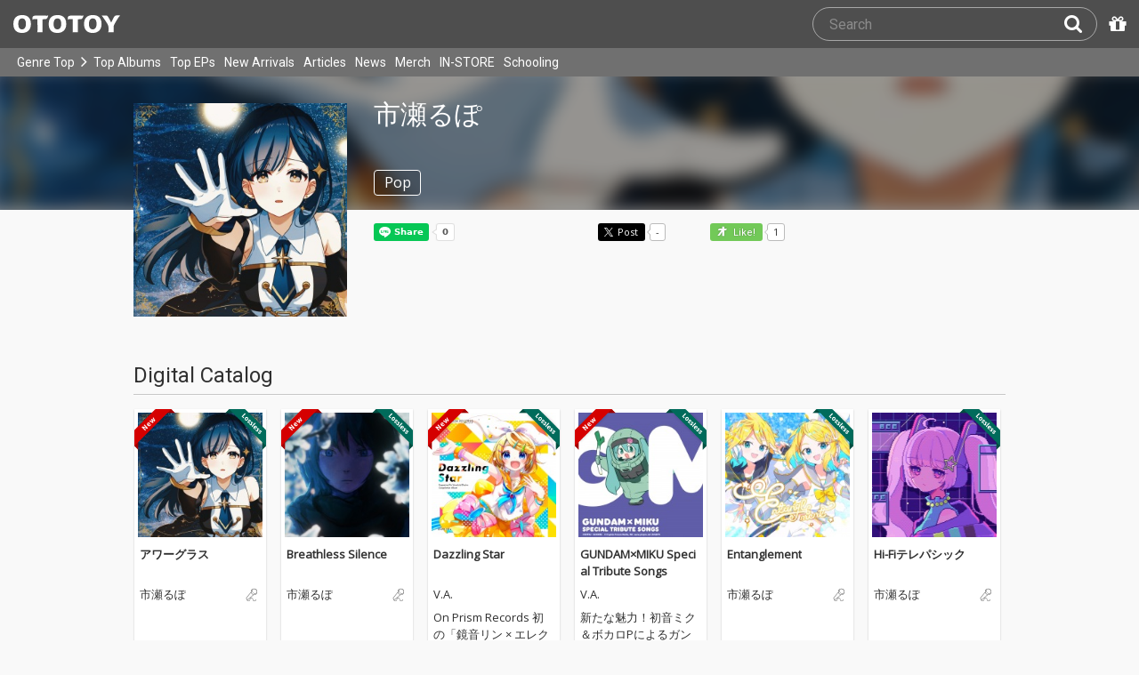

--- FILE ---
content_type: text/html; charset=UTF-8
request_url: https://ototoy.jp/_/default/a/250938
body_size: 16167
content:
<!DOCTYPE html><html xmlns="http://www.w3.org/1999/xhtml" xml:lang="ja" lang="ja" prefix="og: http://ogp.me/ns# fb: http://ogp.me/ns/fb# music: http://ogp.me/ns/music#">
  <head>
    <!-- Google Tag Manager -->
    <script>/*<![CDATA[*/(function(w,d,s,l,i){w[l]=w[l]||[];w[l].push({'gtm.start':
    new Date().getTime(),event:'gtm.js'});var f=d.getElementsByTagName(s)[0],
    j=d.createElement(s),dl=l!='dataLayer'?'&l='+l:'';j.async=true;j.src=
    'https://www.googletagmanager.com/gtm.js?id='+i+dl;f.parentNode.insertBefore(j,f);
    })(window,document,'script','dataLayer','GTM-KJPPS7N');/*]]>*/</script>
    <!-- End Google Tag Manager -->

    <meta charset="utf-8"/>

    <link rel="preload" as="font" type="font/woff2" crossorigin="anonymous" href="https://cdnjs.cloudflare.com/ajax/libs/font-awesome/4.7.0/fonts/fontawesome-webfont.woff2?v=4.7.0"/>
    <link rel="preload" as="style" href="/common/css/global_header.css?7a7222905"/>
    <link rel="preload" as="image" href="https://imgs.ototoy.jp/common/images/logo/ototoy_logo.svg"/>

    <link rel="preconnect" href="https://imgs.ototoy.jp" crossorigin="anonymous"/>
    <link rel="preconnect" href="https://www.google-analytics.com" crossorigin="anonymous"/>
    <link rel="preconnect" href="https://fonts.googleapis.com" crossorigin="anonymous"/>

    <link rel="canonical" href="https://ototoy.jp/_/default/a/250938"/>
    <base href="/l"/>
    <meta http-equiv="X-UA-Compatible" content="IE=Edge"/>
    <meta name="format-detection" content="telephone=no"/>
    <meta name="Author" content="ototoy"/>
    <meta name="copyright" content="Copyright OTOTOY inc. All Rights Reserved."/>
    <meta name="robots" content="INDEX, FOLLOW"/>
    <meta name="description" content="市瀬るぽ のハイレゾ音楽配信と音楽記事はOTOTOYで！ 2026年1月リリースの『アワーグラス』ほか49パッケージの紹介"/>
    <meta name="keywords" content="ロスレス,ハイレゾ,ダウンロード,ALAC,FLAC,AAC,WAV,DSD,音楽配信,試聴,インタビュー,レビュー,ニュース,lossless,download"/>
    <meta property="fb:app_id" content="463865400317213"/>
    <meta name="google-site-verification" content="4QKOk6MHwrdrIl0cqPofijuBRnMtUQWPeJkG6-Bv9fk"/>
    <meta name="viewport" content="width=device-width"/>
    
    <link rel="alternate" type="application/atom+xml" title="" href=""/>
    <link type="application/opensearchdescription+xml" rel="search" href="/osd.xml"/>

    <script src="/common/ext/jquery-current.min.js?7a7222905"></script>
    

    <script src="/common/ext/bootstrap_341/js/bootstrap.min.js" defer="defer"></script>
    <script src="/common/js/common.js?7a7222905" defer="defer"></script><script src="/common/js/audiojs/audio.min.js?7a7222905" defer="defer"></script><script src="/common/js/audio.common.js?7a7222905" defer="defer"></script>
    <script src="/common/js/canonicalGA.js" defer="defer"></script>
    <script src="/common/js/footerFixed.js" defer="defer"></script>

    <link rel="stylesheet" type="text/css" href="https://fonts.googleapis.com/css?family=Roboto%7COpen+Sans%7CLibre+Franklin&amp;display=swap" crossorigin="anonymous"/>
    <link rel="stylesheet" href="/common/ext/bootstrap_341/css/bootstrap.min.css"/>
    <link rel="stylesheet" type="text/css" href="/common/css/common.css?7a7222905"/>
    <link rel="stylesheet" type="text/css" href="/common/css/global_header.css?7a7222905"/>

    
      <link rel="stylesheet" type="text/css" media="screen" href="../common/css/2panes.css?7a7222905"/>
    

    <link rel="stylesheet" type="text/css" href="/common/css/ototoystyle.css?7a7222905"/>
    <link rel="stylesheet" type="text/css" href="/common/css/audio.min.css?7a7222905"/>
    

    

    <link rel="apple-touch-icon" href="/images/apple-touch-icons/128x128.png"/>
    <script>
    window.addEventListener('load', function() {
        if ('serviceWorker' in navigator) {
            navigator.serviceWorker.register("/serviceWorker.js");
        }
    });
    </script>
    <link href="/favicon.ico" rel="SHORTCUT ICON"/>
    <link rel="icon" href="/favicon.svg" type="image/svg+xml"/>
    <link rel="manifest" href="/manifest.json"/>
    <!--[if lt IE 9]>
	<script src="//css3-mediaqueries-js.googlecode.com/svn/trunk/css3-mediaqueries.js"></script>
    <![endif]-->
    
      <title>市瀬るぽ - OTOTOY</title>
    
    

    

    <link rel="preconnect" href="https://www.facebook.com" crossorigin="anonymous"/>
    <link rel="preconnect" href="https://cdnjs.cloudflare.com" crossorigin="anonymous"/>
    <link rel="prefetch" href="https://imgs.ototoy.jp/imgs/jacket/3375/00050800.3375460.1768364180.0543_320.jpg"/>

    <script type="text/javascript" src="/common/js/a2js.php?7a72229050047bb99" defer="defer"></script>
    <script type="text/javascript" src="/common/js/cart-action.js?7a7222905" defer="defer"></script>
    <script type="text/javascript" src="/l/js/artist.js?7a7222905" defer="defer"></script>
    <script type="text/javascript" src="/common/js/album.js?7a7222905" defer="defer"></script>
    <script type="text/javascript" src="/common/js/ototoy.banner.js?7a7222905" defer="defer"></script>
    <script type="text/javascript" src="/common/js/ototoy.util.js?7a7222905" defer="defer"></script>
    <script type="text/javascript">
      window.addEventListener('load', function() {
        var excludeLinks = [];
        addBannerToAfterElm($("#bannerAfterHere"), {boxClass: "album-box", excludeLinks: excludeLinks});

        $("#albums-we-recommend-by-artist-section").each(function() {
          var id = $(this).attr("id");
          loadSliderList(id, "/l/loadRecommends.php?mode=disc\046base=artist\046code=" + 250938);
        });
        $("#albums-same-genre-section").each(function() {
          var id = $(this).attr("id");
          loadSliderList(id, "/l/loadRecommends.php?mode=genre\046base=artist\046code=" + 250938);
        });
      });
    </script>
    <script type="text/javascript">/*<![CDATA[*/
     var admUrl = "/l/adButtons.php?them=250938&artistCodesStr=250938&albumCodes=3375460, 3375459, 3364215, 3325251, 3111770, 2717910, 2690637, 2554000, 2425408, 2132689, 2013056, 2011853, 1893038, 1846561, 1610553, 1481297, 1356589, 1084885, 992399, 704336, 627684, 592863, 524948, 524947, 524946, 524945, 524944, 524943, 430472, 196518, 119358, 2714476, 2714402, 2026051, 1174865, 1174864, 1111424, 2339696, 1339548, 2420884, 1763011, 1514217, 2526818, 1094142, 1535766, 1282793, 1282792, 2745011, 768988";
    /*]]>*/</script>
    <link rel="stylesheet" type="text/css" media="screen" href="/common/css/cart.css?7a7222905"/>
    <link rel="stylesheet" type="text/css" media="screen" href="/common/css/album.css?7a7222905"/>
    <link rel="stylesheet" type="text/css" media="screen" href="/common/css/ototoylogo.css"/>
    <link rel="stylesheet" type="text/css" media="screen" href="/common/css/ototoystyle.css?7a7222905"/>

    <meta property="og:locale" content="ja_JP"/>
    <meta property="og:type" content="profile"/>
    <meta property="og:title" content="市瀬るぽ on OTOTOY Music Store"/>
    <meta property="og:image" content="https://imgs.ototoy.jp/imgs/jacket/3375/00050800.3375460.1768364180.0543orig.jpg"/>
    <meta property="og:url" content="https://ototoy.jp/_/default/a/250938"/>
    <meta property="og:description" content="市瀬るぽ のハイレゾ音楽配信と音楽記事はOTOTOYで！ 2026年1月リリースの『アワーグラス』ほか49パッケージの紹介"/>
    <meta name="twitter:card" content="summary_large_image"/>

    <meta name="twitter:site" content="@ototoy_info"/>
    <meta name="twitter:app:country" content="JP"/>
    <meta name="twitter:app:name:iphone" content="OTOTOY App"/>
    <meta name="twitter:app:id:iphone" content="671495999"/>
    <meta name="twitter:app:name:ipad" content="OTOTOY App"/>
    <meta name="twitter:app:id:ipad" content="671495999"/>
    <meta property="og:site_name" content="OTOTOY"/>
  
  </head>
  <body>

    <!-- Google Tag Manager (noscript) -->
    <noscript><iframe src="https://www.googletagmanager.com/ns.html?id=GTM-KJPPS7N" height="0" width="0" style="display:none;visibility:hidden"></iframe></noscript>
    <!-- End Google Tag Manager (noscript) -->
    
    <div id="wrap">
      
<div class="header-nav-outer">
  <header class="global-header ">
    <div class="ototoy-logo">
      <a href="/top/?d=t">
        <img src="https://imgs.ototoy.jp/common/images/logo/ototoy_logo.svg" alt="OTOTOY" class=""/>
        <img class="premium" src="https://imgs.ototoy.jp/common/images/logo/ototoy_logo_premium.svg" alt="PREMIUM"/>
        <img class="superpremium" src="https://imgs.ototoy.jp/common/images/logo/ototoy_logo_superpremium.svg" alt="SUPERPREMIUM"/>
      </a>
    </div>

    


    <!--============ Search Box ============-->
    <div class="nav-search-box">
      <div id="search-parent">
	<!--
        <a href="/find/?q=" i18n:attributes="aria-label search" role="button"
           id="search-start-button" class="search-button" has-tooltip="">
          <i class="fa fa-lg fa-search"></i>
        </a>
        !-->
        <div id="search-box-parent">
          <form action="/find" method="GET" id="find_form">
            <input type="search" value="" name="q" class="search-box input" aria-labelledby="search-submit-button" tabindex="-1" placeholder="Search"/>
            <a href="/find/?q=">
              <button type="submit" id="search-submit-button" class="search-box submit" tabindex="-1" aria-label="Search"><i class="fa fa-lg fa-search"></i></button>
	    </a>
          </form>
        </div>
      </div>
      <!--============ /Search Box ============-->

      <a id="passcode-menu" href="/passcode" has-tooltip="" aria-label="Redeem Passcode" title="Redeem Passcode">
        <i class="fa fa-gift"></i>
      </a>
    </div>
  </header>

  <nav class="global-header-nav ">
    <div class="ototoy-logo">
      <a href="/top/?d=t">
        <img src="https://imgs.ototoy.jp/common/images/logo/ototoy_logo.svg" alt="OTOTOY" class=""/>
        <img class="premium" src="https://imgs.ototoy.jp/common/images/logo/ototoy_logo_premium.svg" alt="PREMIUM"/>
        <img class="superpremium" src="https://imgs.ototoy.jp/common/images/logo/ototoy_logo_superpremium.svg" alt="SUPERPREMIUM"/>
      </a>
    </div>

    <section class="nav-menu-group" data-nav-tablet="closed">
      <div class="nav-menu-open">
        <button type="button" aria-label="Menu">
          <i class="fa fa-bars"></i><i class="fa fa-caret-down desktop"></i>
        </button>
      </div>
      <ul class="nav-menu modal-at-mobile" data-name="Menu">
        
          <li><a href="https://ototoy.jp/top/">Genre Top</a></li>
          <li class="desktop scroll-down"><a href="https://ototoy.jp/top/" class="genre-top-icon icon-all" aria-label="Genre Top"></a></li>
          <li class="desktop nav-menu-caret" aria-hidden="true"><span><i class="fa fa-angle-right"></i></span></li>
          <li><a href="https://ototoy.jp/charts/weekly/album">Top Albums</a></li>
          <li><a href="https://ototoy.jp/charts/weekly/ep">Top EPs</a></li>
          <li><a href="https://ototoy.jp/newreleases/">New Arrivals</a></li>
          <li><a href="https://ototoy.jp/features/">Articles</a></li>
          <li><a href="https://ototoy.jp/news/">News</a></li>
          <li><a href="https://ototoy.jp/merch/">Merch</a></li>
        
        
        <li class="mobile"><a href="https://ototoy.jp/live/">ONLINE IN-STORE</a></li>
        <li class="desktop school"><a href="https://ototoy.jp/live/">IN-STORE</a></li>
        <li class="school"><a href="https://ototoy.jp/school/">Schooling</a></li>
        <li class="mobile border-top">
          <a href="https://ototoy.jp/find/"><i class="fa fa-lg fa-search"></i>Search</a>
          <a href="https://ototoy.jp/about/help"><i class="fa fa-lg fa-question-circle"></i>Help</a>
        </li>
      </ul>
    </section>

    <!--============ .user ============-->
    <section class="user-menu" aria-label="User Menu">

      <div id="personal">
        <button type="button" aria-controls="sub-menu" aria-expanded="false" aria-label="Open menu">
          <i aria-hidden="true" class="fa fa-user-o"></i>
          <span id="identity_content" class="desktop">Guest</span>
          <i aria-hidden="true" class="fa fa-caret-down desktop"></i>
        </button>
        <a href="/message/" class="badge badge-msg" aria-label="Messages">0</a>

        <ul id="sub-menu" class="sub-menu modal-at-mobile">
          <li class="logon mobile border-bottom" id="submenu-user-name"><i class="fa fa-user"></i>&nbsp;<span></span></li>
          <li class="anon mobile"><a href="https://ototoy.jp/collections/">Collections</a></li>
          <li class=""><i class="fa fa-gift"></i><a href="https://ototoy.jp/passcode">Redeem Passcode</a></li>
          <li class="anon border-top"><a href="https://ototoy.jp/auth/login.php">Sign In</a></li>
          <li class="anon"><a href="https://ototoy.jp/auth/signup.php">Sign Up</a></li>
          <li class="anon desktop"><span class="sub-menu-message">Guest mode has some restrictions. Please sign in or sign up for free to use all the features of OTOTOY.</span></li>
          <li class="anon mobile"><span class="sub-menu-message">Guest Mode</span></li>
          <li class="logon messages border-bottom"><a href="https://ototoy.jp/message/">Messages</a></li>
          <li class="logon mobile tablet"><a href="https://ototoy.jp/collections/">Collections</a></li>
          <li class="logon desktop"><a href="https://ototoy.jp/home/">My Page</a></li>
          <li class="logon"><a href="https://ototoy.jp/profile/preference">Settings</a></li>
          <li class="logon"><a href="https://ototoy.jp/profile/creditcard.php">Register Your Card</a></li>
          <li class="logon"><a href="https://ototoy.jp/collections/_queues_">Purchase History</a></li>
          <li class="logon"><a href="https://ototoy.jp/point/">Points History</a></li>
          <li class="logon"><a href="https://ototoy.jp/coupon/">OTOTOY Coupon</a></li>
          <li class="logon border-top">
            <form action="https://ototoy.jp/auth/logout.php" method="post">
              <button type="submit">Sign Out</button>
            </form>
          </li>
        </ul>
      </div>

      <div id="cart-menu">
        <a href="https://ototoy.jp/cart" id="cart_anchor" aria-label="カートへ">
          <i class="fa fa-shopping-cart" aria-hidden="true"></i><span class="desktop">Cart</span>
          <span class="badge cart-badge">0</span>
        </a>
      </div>

      <div id="collections-menu" class="desktop">
        <a href="https://ototoy.jp/collections/" id="collections_anchor" aria-label="Collections" title="Listen at OTOTOY">
          <i class="fa fa-cloud-download" aria-hidden="true"></i><span class="desktop">Collections</span>
        </a>
      </div>

      <div id="help-menu" class="desktop">
        <a href="https://ototoy.jp/about/help" aria-label="Collections">
          <i class="fa fa-lg fa-question-circle"></i><span class="desktop">Help</span>
        </a>
      </div>
    </section>
    <!--============ /.user ============-->
  </nav>
</div>


      <div class="js-header-notification header-notification"></div>
      <div id="content">
        <div id="row" class="clearfix">
          
          
      <div class="artistimg-bg-clip" aria-hidden="true">
        <img class="artistimg-bg" src="https://imgs.ototoy.jp/imgs/jacket/3375/00050800.3375460.1768364180.0543orig.jpg"/>
      </div>
      <div class="album-wrapper">
        
        <div class="album-box artist-wide">
          <!-- artist artwork -->
          <div class="artistimg-fw-clip">
            <button class="artistimg-fw" name="artwork-modal" type="button" disabled="disabled">
              <img class="artistimg-fw" src="https://imgs.ototoy.jp/imgs/jacket/3375/00050800.3375460.1768364180.0543_320.jpg" width="240" height="240" alt="市瀬るぽ"/>
            </button>
          </div>
          <div class="artist-info-box">
            <div class="artist-name">
              <h1>市瀬るぽ</h1>
            </div>
            <div class="genre">
              <span class="oty-btn-tag">Pop</span>
            </div>
            
            

            <!-- social buttons -->
            <div>
              <ul class="social-button">
		<li>
		  <div class="line-it-button" data-lang="en" data-type="share-a" data-ver="3" data-url="https://ototoy.jp/_/default/a/250938" data-color="default" data-size="small" data-count="true" style="display: none;"></div>
		</li>
                <li>
		  <div class="fb-share-button" data-href="https://ototoy.jp/_/default/a/250938" data-layout="button_count" data-size="small"><a target="_blank" href="https://www.facebook.com/sharer/sharer.php?u=https%3A%2F%2Fototoy.jp%2F_%2Fdefault%2Fa%2F250938&amp;src=sdkpreparse" class="fb-xfbml-parse-ignore"></a></div>
                </li>
                <li>
		  <a href="https://twitter.com/share" class="twitter-share-buttoon" data-url="https://ototoy.jp/_/default/a/250938" data-text="市瀬るぽ #ototoy" data-count="horizontal" data-lang="en"></a>
                </li>
                <li>
                  <button class="oty-btn-sns ologo-oty-btn-oiine ototoy-iine btn disabled" data-key="" role="button" disabled="disabled" data-not-selected="Like!" data-selected="Liked">
                    Like!
                  </button>
                  <span class="iine">1</span>
                </li>
              </ul>
            </div>
          </div>
        </div>
        <!-- /THREE COLUMN -->

        <!-- FEATURES COLUMN -->
        

        <!-- DISCOGRAPHY -->
        <section id="discography-section" class="album-box clearfix">
          <div class="album-rows">
            <h2 class="section-header">Digital Catalog</h2>
            <div id="discography" class="clearfix">
  <div class="discography flexrow justify-left">
    <div class="flexcol col2  album">
        <div class="jacket">
          <a href="/_/default/p/3375460">
            <div class="img-outer">
              <div class="img-jacket"><img loading="lazy" src="https://imgs.ototoy.jp//imgs/jacket/3375/00050800.3375460.1768364180.0543_180.jpg" width="140" height="140" alt="アワーグラス"/></div>
              
              
                <div class="c-badge lossless"><img src="/common/images/badge-en-lossless.png" alt="Lossless" width="46" height="46"/></div>
                
                
                
                <div class="c-badge new"><img src="/common/images/badge-en-new.png" alt="New" width="46" height="46"/></div>
                
                
              
            </div>
          </a>
        </div>
        <div class="caption">
          <div class="text-fade-out"><div class="title"><a href="/_/default/p/3375460">アワーグラス</a></div></div>

          <span class="genre" data-genre="Pop"><img alt="Pop" src="/common/images/genre-icon-g-gp.svg"/></span>

          <div class="text-fade-out"><div class="artist">
            
            <a href="/_/default/a/250938">市瀬るぽ</a>
          </div></div>
          <p class="review campaign"><span data-nosnippet="true"></span></p>
          
          
            
          
          <div class="explict_mark-num_trucks-wrapper">
            <div class="num_trucks"><span>2 tracks</span> </div>
            
          </div>
        </div>
    </div><div class="flexcol col2  album">
        <div class="jacket">
          <a href="/_/default/p/3375459">
            <div class="img-outer">
              <div class="img-jacket"><img loading="lazy" src="https://imgs.ototoy.jp//imgs/jacket/3375/00050800.3375459.1768364202.6333_180.jpg" width="140" height="140" alt="Breathless Silence"/></div>
              
              
                <div class="c-badge lossless"><img src="/common/images/badge-en-lossless.png" alt="Lossless" width="46" height="46"/></div>
                
                
                
                <div class="c-badge new"><img src="/common/images/badge-en-new.png" alt="New" width="46" height="46"/></div>
                
                
              
            </div>
          </a>
        </div>
        <div class="caption">
          <div class="text-fade-out"><div class="title"><a href="/_/default/p/3375459">Breathless Silence</a></div></div>

          <span class="genre" data-genre="Pop"><img alt="Pop" src="/common/images/genre-icon-g-gp.svg"/></span>

          <div class="text-fade-out"><div class="artist">
            
            <a href="/_/default/a/250938">市瀬るぽ</a>
          </div></div>
          <p class="review campaign"><span data-nosnippet="true"></span></p>
          
          
            
          
          <div class="explict_mark-num_trucks-wrapper">
            <div class="num_trucks"><span>1 track</span> </div>
            
          </div>
        </div>
    </div><div class="flexcol col2  album">
        <div class="jacket">
          <a href="/_/default/p/3364215">
            <div class="img-outer">
              <div class="img-jacket"><img loading="lazy" src="https://imgs.ototoy.jp//imgs/jacket/3364/00050800.3364215.1767936296.2808_180.jpg" width="140" height="140" alt="Dazzling Star"/></div>
              
              
                <div class="c-badge lossless"><img src="/common/images/badge-en-lossless.png" alt="Lossless" width="46" height="46"/></div>
                
                
                
                <div class="c-badge new"><img src="/common/images/badge-en-new.png" alt="New" width="46" height="46"/></div>
                
                
              
            </div>
          </a>
        </div>
        <div class="caption">
          <div class="text-fade-out"><div class="title"><a href="/_/default/p/3364215">Dazzling Star</a></div></div>

          

          <div class="text-fade-out"><div class="artist">
            <div>V.A.</div>
            
          </div></div>
          <p class="review campaign"><span data-nosnippet="true">On Prism Records 初の「鏡音リン × エレクトロ」コンピレーションが遂に登場!! 眩く輝くリン・エレクトロトラックが全5曲!!</span></p>
          
          
            
          
          <div class="explict_mark-num_trucks-wrapper">
            <div class="num_trucks"><span>5 tracks</span> </div>
            
          </div>
        </div>
    </div><div class="flexcol col2  album">
        <div class="jacket">
          <a href="/_/default/p/3325251">
            <div class="img-outer">
              <div class="img-jacket"><img loading="lazy" src="https://imgs.ototoy.jp//imgs/jacket/3325/00000003.3325251.1766266177.5982_180.jpg" width="140" height="140" alt="GUNDAM×MIKU Special Tribute Songs"/></div>
              
              
                <div class="c-badge lossless"><img src="/common/images/badge-en-lossless.png" alt="Lossless" width="46" height="46"/></div>
                
                
                
                <div class="c-badge new"><img src="/common/images/badge-en-new.png" alt="New" width="46" height="46"/></div>
                
                
              
            </div>
          </a>
        </div>
        <div class="caption">
          <div class="text-fade-out"><div class="title"><a href="/_/default/p/3325251">GUNDAM×MIKU Special Tribute Songs</a></div></div>

          

          <div class="text-fade-out"><div class="artist">
            <div>V.A.</div>
            
          </div></div>
          <p class="review campaign"><span data-nosnippet="true">新たな魅力！初音ミク＆ボカロPによるガンダム楽曲トリビュート！

ガンダムシリーズの45周年を記念して実現したスペシャルコラボ、『GUNDAM × MIKU Anniversary Special Project』企画の一つとして立ち上がった、歴代ガンダムの名曲から厳選された楽曲を初音ミクがカバー、ボカロPの手によってリアレンジを行い、新たな魅力として放つトリビュートアルバム。
コラボのために新規制作された、大人気ボカロP・Mitchie Mによる楽曲「アイドル戦士」を含めた珠玉の名曲を収録！</span></p>
          
          
            
          
          <div class="explict_mark-num_trucks-wrapper">
            <div class="num_trucks"><span>13 tracks</span> </div>
            
          </div>
        </div>
    </div><div class="flexcol col2  album">
        <div class="jacket">
          <a href="/_/default/p/3111770">
            <div class="img-outer">
              <div class="img-jacket"><img loading="lazy" src="https://imgs.ototoy.jp//imgs/jacket/3111/45776170.3111770.1759733701.2358_180.jpg" width="140" height="140" alt="Entanglement"/></div>
              
              
                <div class="c-badge lossless"><img src="/common/images/badge-en-lossless.png" alt="Lossless" width="46" height="46"/></div>
                
                
                
                
                
                
              
            </div>
          </a>
        </div>
        <div class="caption">
          <div class="text-fade-out"><div class="title"><a href="/_/default/p/3111770">Entanglement</a></div></div>

          <span class="genre" data-genre="Pop"><img alt="Pop" src="/common/images/genre-icon-g-gp.svg"/></span>

          <div class="text-fade-out"><div class="artist">
            
            <a href="/_/default/a/250938">市瀬るぽ</a>
          </div></div>
          <p class="review campaign"><span data-nosnippet="true"></span></p>
          
          
            
          
          <div class="explict_mark-num_trucks-wrapper">
            <div class="num_trucks"><span>1 track</span> </div>
            
          </div>
        </div>
    </div><div class="flexcol col2  album">
        <div class="jacket">
          <a href="/_/default/p/2717910">
            <div class="img-outer">
              <div class="img-jacket"><img loading="lazy" src="https://imgs.ototoy.jp//imgs/jacket/2717/45776170.2717910.1745309349.7923_180.jpg" width="140" height="140" alt="Hi-Fiテレパシック"/></div>
              
              
                <div class="c-badge lossless"><img src="/common/images/badge-en-lossless.png" alt="Lossless" width="46" height="46"/></div>
                
                
                
                
                
                
              
            </div>
          </a>
        </div>
        <div class="caption">
          <div class="text-fade-out"><div class="title"><a href="/_/default/p/2717910">Hi-Fiテレパシック</a></div></div>

          <span class="genre" data-genre="Pop"><img alt="Pop" src="/common/images/genre-icon-g-gp.svg"/></span>

          <div class="text-fade-out"><div class="artist">
            
            <a href="/_/default/a/250938">市瀬るぽ</a>
          </div></div>
          <p class="review campaign"><span data-nosnippet="true"></span></p>
          
          
            
          
          <div class="explict_mark-num_trucks-wrapper">
            <div class="num_trucks"><span>1 track</span> </div>
            
          </div>
        </div>
    </div>
  </div>
</div>
            <div id="expand-discography-t" class="more oty-btn-more"><span class="collapse-open"><i class="fa fa-chevron-down"></i> View More Digital Catalog</span><span class="collapse-close"><i class="fa fa-chevron-up"></i> Collapse</span></div>
            <div class="collapsed-discography">
              <div id="discography_c" class="clearfix">
  <div class="discography flexrow justify-left">
    <div class="flexcol col2 collapsed album">
        <div class="jacket">
          <a href="/_/default/p/2690637">
            <div class="img-outer">
              <div class="img-jacket"><img loading="lazy" src="https://imgs.ototoy.jp//imgs/jacket/2690/45776170.2690637.1744117511.9029_180.jpg" width="140" height="140" alt="今日が最高なんだもん!(超踊ってみたオフ2025 テーマソング)"/></div>
              
              
                <div class="c-badge lossless"><img src="/common/images/badge-en-lossless.png" alt="Lossless" width="46" height="46"/></div>
                
                
                
                
                
                
              
            </div>
          </a>
        </div>
        <div class="caption">
          <div class="text-fade-out"><div class="title"><a href="/_/default/p/2690637">今日が最高なんだもん!(超踊ってみたオフ2025 テーマソング)</a></div></div>

          <span class="genre" data-genre="Pop"><img alt="Pop" src="/common/images/genre-icon-g-gp.svg"/></span>

          <div class="text-fade-out"><div class="artist">
            
            <a href="/_/default/a/250938">市瀬るぽ</a>
          </div></div>
          <p class="review campaign"><span data-nosnippet="true"></span></p>
          
          
            
          
          <div class="explict_mark-num_trucks-wrapper">
            <div class="num_trucks"><span>1 track</span> </div>
            
          </div>
        </div>
    </div><div class="flexcol col2 collapsed album">
        <div class="jacket">
          <a href="/_/default/p/2554000">
            <div class="img-outer">
              <div class="img-jacket"><img loading="lazy" src="https://imgs.ototoy.jp//imgs/jacket/2554/45776170.2554000.1738565363.4527_180.jpg" width="140" height="140" alt="フタツボシ"/></div>
              
              
                <div class="c-badge lossless"><img src="/common/images/badge-en-lossless.png" alt="Lossless" width="46" height="46"/></div>
                
                
                
                
                
                
              
            </div>
          </a>
        </div>
        <div class="caption">
          <div class="text-fade-out"><div class="title"><a href="/_/default/p/2554000">フタツボシ</a></div></div>

          <span class="genre" data-genre="Pop"><img alt="Pop" src="/common/images/genre-icon-g-gp.svg"/></span>

          <div class="text-fade-out"><div class="artist">
            
            <a href="/_/default/a/250938">市瀬るぽ</a>
          </div></div>
          <p class="review campaign"><span data-nosnippet="true">「遠く遠く宇宙の遥か彼方にある二つの星の物語」</span></p>
          
          
            
          
          <div class="explict_mark-num_trucks-wrapper">
            <div class="num_trucks"><span>2 tracks</span> </div>
            
          </div>
        </div>
    </div><div class="flexcol col2 collapsed album">
        <div class="jacket">
          <a href="/_/default/p/2425408">
            <div class="img-outer">
              <div class="img-jacket"><img loading="lazy" src="https://imgs.ototoy.jp//imgs/jacket/2425/45776170.1731061052.8675_180.jpg" width="140" height="140" alt="PIANISSIMO"/></div>
              
              
                <div class="c-badge lossless"><img src="/common/images/badge-en-lossless.png" alt="Lossless" width="46" height="46"/></div>
                
                
                
                
                
                
              
            </div>
          </a>
        </div>
        <div class="caption">
          <div class="text-fade-out"><div class="title"><a href="/_/default/p/2425408">PIANISSIMO</a></div></div>

          <span class="genre" data-genre="Pop"><img alt="Pop" src="/common/images/genre-icon-g-gp.svg"/></span>

          <div class="text-fade-out"><div class="artist">
            
            <a href="/_/default/a/250938">市瀬るぽ</a>
          </div></div>
          <p class="review campaign"><span data-nosnippet="true">既存曲から未公開最新曲までを、自身のピアノ演奏で新たに収録し直した特別な1枚</span></p>
          
          
            
          
          <div class="explict_mark-num_trucks-wrapper">
            <div class="num_trucks"><span>10 tracks</span> </div>
            
          </div>
        </div>
    </div><div class="flexcol col2 collapsed album">
        <div class="jacket">
          <a href="/_/default/p/2132689">
            <div class="img-outer">
              <div class="img-jacket"><img loading="lazy" src="https://imgs.ototoy.jp//imgs/jacket/2132/45776170.1715932872.0813_180.jpg" width="140" height="140" alt="造花になって"/></div>
              
              
                <div class="c-badge lossless"><img src="/common/images/badge-en-lossless.png" alt="Lossless" width="46" height="46"/></div>
                
                
                
                
                
                
              
            </div>
          </a>
        </div>
        <div class="caption">
          <div class="text-fade-out"><div class="title"><a href="/_/default/p/2132689">造花になって</a></div></div>

          <span class="genre" data-genre="Pop"><img alt="Pop" src="/common/images/genre-icon-g-gp.svg"/></span>

          <div class="text-fade-out"><div class="artist">
            
            <a href="/_/default/a/250938">市瀬るぽ</a>
          </div></div>
          <p class="review campaign"><span data-nosnippet="true"></span></p>
          
          
            
          
          <div class="explict_mark-num_trucks-wrapper">
            <div class="num_trucks"><span>2 tracks</span> </div>
            
          </div>
        </div>
    </div><div class="flexcol col2 collapsed album">
        <div class="jacket">
          <a href="/_/default/p/2013056">
            <div class="img-outer">
              <div class="img-jacket"><img loading="lazy" src="https://imgs.ototoy.jp//imgs/jacket/2013/00000003.1708580770.3809_180.jpg" width="140" height="140" alt="共鳴"/></div>
              
              
                <div class="c-badge lossless"><img src="/common/images/badge-en-lossless.png" alt="Lossless" width="46" height="46"/></div>
                
                
                
                
                
                
              
            </div>
          </a>
        </div>
        <div class="caption">
          <div class="text-fade-out"><div class="title"><a href="/_/default/p/2013056">共鳴</a></div></div>

          <span class="genre" data-genre="Pop"><img alt="Pop" src="/common/images/genre-icon-g-gp.svg"/></span>

          <div class="text-fade-out"><div class="artist">
            
            <a href="/_/default/a/250938">市瀬るぽ</a>
          </div></div>
          <p class="review campaign"><span data-nosnippet="true">MECREでのコラボ楽曲！ニコ超2023テーマソングを担当するなど超実力派のボカロP 市瀬るぽが新進気鋭の歌い手#Yunekoとタッグ！</span></p>
          
          
            
          
          <div class="explict_mark-num_trucks-wrapper">
            <div class="num_trucks"><span>1 track</span> </div>
            
          </div>
        </div>
    </div><div class="flexcol col2 collapsed album">
        <div class="jacket">
          <a href="/_/default/p/2011853">
            <div class="img-outer">
              <div class="img-jacket"><img loading="lazy" src="https://imgs.ototoy.jp//imgs/jacket/2011/00000003.1708430621.4682_180.jpg" width="140" height="140" alt="共鳴"/></div>
              
              
                
                <div class="c-badge hires"><img src="/common/images/badge-en-hires.png" alt="High Resolution" width="46" height="46"/></div>
                
                
                
                
                
              
            </div>
          </a>
        </div>
        <div class="caption">
          <div class="text-fade-out"><div class="title"><a href="/_/default/p/2011853">共鳴</a></div></div>

          <span class="genre" data-genre="Pop"><img alt="Pop" src="/common/images/genre-icon-g-gp.svg"/></span>

          <div class="text-fade-out"><div class="artist">
            
            <a href="/_/default/a/250938">市瀬るぽ</a>
          </div></div>
          <p class="review campaign"><span data-nosnippet="true">MECREでのコラボ楽曲！ニコ超2023テーマソングを担当するなど超実力派のボカロP 市瀬るぽが新進気鋭の歌い手#Yunekoとタッグ！</span></p>
          
          
            
          
          <div class="explict_mark-num_trucks-wrapper">
            <div class="num_trucks"><span>1 track</span> </div>
            
          </div>
        </div>
    </div><div class="flexcol col2 collapsed album">
        <div class="jacket">
          <a href="/_/default/p/1893038">
            <div class="img-outer">
              <div class="img-jacket"><img loading="lazy" src="https://imgs.ototoy.jp//imgs/jacket/1893/45776170.1699942203.5756_180.jpg" width="140" height="140" alt="夜明けのファンファーレ"/></div>
              
              
                <div class="c-badge lossless"><img src="/common/images/badge-en-lossless.png" alt="Lossless" width="46" height="46"/></div>
                
                
                
                
                
                
              
            </div>
          </a>
        </div>
        <div class="caption">
          <div class="text-fade-out"><div class="title"><a href="/_/default/p/1893038">夜明けのファンファーレ</a></div></div>

          <span class="genre" data-genre="Pop"><img alt="Pop" src="/common/images/genre-icon-g-gp.svg"/></span>

          <div class="text-fade-out"><div class="artist">
            
            <a href="/_/default/a/250938">市瀬るぽ</a>
          </div></div>
          <p class="review campaign"><span data-nosnippet="true"></span></p>
          
          
            
          
          <div class="explict_mark-num_trucks-wrapper">
            <div class="num_trucks"><span>2 tracks</span> </div>
            
          </div>
        </div>
    </div><div class="flexcol col2 collapsed album">
        <div class="jacket">
          <a href="/_/default/p/1846561">
            <div class="img-outer">
              <div class="img-jacket"><img loading="lazy" src="https://imgs.ototoy.jp//imgs/jacket/1846/45776170.1696929162.4529_180.jpg" width="140" height="140" alt="BACK STAGE"/></div>
              
              
                <div class="c-badge lossless"><img src="/common/images/badge-en-lossless.png" alt="Lossless" width="46" height="46"/></div>
                
                
                
                
                
                
              
            </div>
          </a>
        </div>
        <div class="caption">
          <div class="text-fade-out"><div class="title"><a href="/_/default/p/1846561">BACK STAGE</a></div></div>

          <span class="genre" data-genre="Pop"><img alt="Pop" src="/common/images/genre-icon-g-gp.svg"/></span>

          <div class="text-fade-out"><div class="artist">
            
            <a href="/_/default/a/250938">市瀬るぽ</a>
          </div></div>
          <p class="review campaign"><span data-nosnippet="true">市瀬るぽ 8th ALBUM 「BACK STAGE」アイドルの舞台裏をコンセプトに最新音声合成ソフトを使ったキラキラアイドルポップソングを収録。</span></p>
          
          
            
          
          <div class="explict_mark-num_trucks-wrapper">
            <div class="num_trucks"><span>9 tracks</span> </div>
            
          </div>
        </div>
    </div><div class="flexcol col2 collapsed album">
        <div class="jacket">
          <a href="/_/default/p/1610553">
            <div class="img-outer">
              <div class="img-jacket"><img loading="lazy" src="https://imgs.ototoy.jp//imgs/jacket/1610/45776170.1680663070.5969_180.jpg" width="140" height="140" alt="Smile to Smile"/></div>
              
              
                <div class="c-badge lossless"><img src="/common/images/badge-en-lossless.png" alt="Lossless" width="46" height="46"/></div>
                
                
                
                
                
                
              
            </div>
          </a>
        </div>
        <div class="caption">
          <div class="text-fade-out"><div class="title"><a href="/_/default/p/1610553">Smile to Smile</a></div></div>

          <span class="genre" data-genre="Pop"><img alt="Pop" src="/common/images/genre-icon-g-gp.svg"/></span>

          <div class="text-fade-out"><div class="artist">
            
            <a href="/_/default/a/250938">市瀬るぽ</a>
          </div></div>
          <p class="review campaign"><span data-nosnippet="true"></span></p>
          
          
            
          
          <div class="explict_mark-num_trucks-wrapper">
            <div class="num_trucks"><span>1 track</span> </div>
            
          </div>
        </div>
    </div><div class="flexcol col2 collapsed album">
        <div class="jacket">
          <a href="/_/default/p/1481297">
            <div class="img-outer">
              <div class="img-jacket"><img loading="lazy" src="https://imgs.ototoy.jp//imgs/jacket/1481/45776170.1670836421.9978_180.jpg" width="140" height="140" alt="ここでまた会えるから"/></div>
              
              
                <div class="c-badge lossless"><img src="/common/images/badge-en-lossless.png" alt="Lossless" width="46" height="46"/></div>
                
                
                
                
                
                
              
            </div>
          </a>
        </div>
        <div class="caption">
          <div class="text-fade-out"><div class="title"><a href="/_/default/p/1481297">ここでまた会えるから</a></div></div>

          <span class="genre" data-genre="Pop"><img alt="Pop" src="/common/images/genre-icon-g-gp.svg"/></span>

          <div class="text-fade-out"><div class="artist">
            
            <a href="/_/default/a/250938">市瀬るぽ</a>
          </div></div>
          <p class="review campaign"><span data-nosnippet="true">どれだけ先が真っ暗闇でも、つらい時代でも。今だからこそ聴いて欲しい、光を見つけ出すための一曲です。「鏡音リン・レン 15th Anniversary」楽曲</span></p>
          
          
            
          
          <div class="explict_mark-num_trucks-wrapper">
            <div class="num_trucks"><span>2 tracks</span> </div>
            
          </div>
        </div>
    </div><div class="flexcol col2 collapsed album">
        <div class="jacket">
          <a href="/_/default/p/1356589">
            <div class="img-outer">
              <div class="img-jacket"><img loading="lazy" src="https://imgs.ototoy.jp//imgs/jacket/1356/45776170.1662092143.6617_180.jpg" width="140" height="140" alt="Galactic Fantasia"/></div>
              
              
                <div class="c-badge lossless"><img src="/common/images/badge-en-lossless.png" alt="Lossless" width="46" height="46"/></div>
                
                
                
                
                
                
              
            </div>
          </a>
        </div>
        <div class="caption">
          <div class="text-fade-out"><div class="title"><a href="/_/default/p/1356589">Galactic Fantasia</a></div></div>

          <span class="genre" data-genre="Pop"><img alt="Pop" src="/common/images/genre-icon-g-gp.svg"/></span>

          <div class="text-fade-out"><div class="artist">
            
            <a href="/_/default/a/250938">市瀬るぽ</a>
          </div></div>
          <p class="review campaign"><span data-nosnippet="true">市瀬るぽ 7th Album「遠く遠く未知の先。銀河と幻想曲」宇宙をテーマとし、幻想的に描いた全10曲を収録。いるかアイス、Mwkをゲストに迎えたネガイボシの新作Remixを含む、全編エレクトロな一枚となっている。</span></p>
          
          
            
          
          <div class="explict_mark-num_trucks-wrapper">
            <div class="num_trucks"><span>10 tracks</span> </div>
            
          </div>
        </div>
    </div><div class="flexcol col2 collapsed album">
        <div class="jacket">
          <a href="/_/default/p/1084885">
            <div class="img-outer">
              <div class="img-jacket"><img loading="lazy" src="https://imgs.ototoy.jp//imgs/jacket/1084/00050800.1638942471.5135_180.jpg" width="140" height="140" alt="On Your Marks"/></div>
              
              
                <div class="c-badge lossless"><img src="/common/images/badge-en-lossless.png" alt="Lossless" width="46" height="46"/></div>
                
                
                
                
                
                
              
            </div>
          </a>
        </div>
        <div class="caption">
          <div class="text-fade-out"><div class="title"><a href="/_/default/p/1084885">On Your Marks</a></div></div>

          <span class="genre" data-genre="Pop"><img alt="Pop" src="/common/images/genre-icon-g-gp.svg"/></span>

          <div class="text-fade-out"><div class="artist">
            
            <a href="/_/default/a/250938">市瀬るぽ</a>
          </div></div>
          <p class="review campaign"><span data-nosnippet="true">『鏡音リン・レン 14th Anniversary』に因んだ新たなスタートラインに立つ鏡音リン・レンをテーマにしました。</span></p>
          
          
            
          
          <div class="explict_mark-num_trucks-wrapper">
            <div class="num_trucks"><span>2 tracks</span> </div>
            
          </div>
        </div>
    </div><div class="flexcol col2 collapsed album">
        <div class="jacket">
          <a href="/_/default/p/992399">
            <div class="img-outer">
              <div class="img-jacket"><img loading="lazy" src="https://imgs.ototoy.jp//imgs/jacket/0992/00050800.1634003930.7815_180.jpg" width="140" height="140" alt="異世界クエスチョン(市瀬るぽ Remix)"/></div>
              
              
                
                <div class="c-badge hires"><img src="/common/images/badge-en-hires.png" alt="High Resolution" width="46" height="46"/></div>
                
                
                
                
                
              
            </div>
          </a>
        </div>
        <div class="caption">
          <div class="text-fade-out"><div class="title"><a href="/_/default/p/992399">異世界クエスチョン(市瀬るぽ Remix)</a></div></div>

          <span class="genre" data-genre="Pop"><img alt="Pop" src="/common/images/genre-icon-g-gp.svg"/></span>

          <div class="text-fade-out"><div class="artist">
            
            <a href="/_/default/a/250938">市瀬るぽ</a>
          </div></div>
          <p class="review campaign"><span data-nosnippet="true"></span></p>
          
          
            
          
          <div class="explict_mark-num_trucks-wrapper">
            <div class="num_trucks"><span>1 track</span> </div>
            
          </div>
        </div>
    </div><div class="flexcol col2 collapsed album">
        <div class="jacket">
          <a href="/_/default/p/704336">
            <div class="img-outer">
              <div class="img-jacket"><img loading="lazy" src="https://imgs.ototoy.jp//imgs/jacket/0704/18737459.1613619398.2359_180.jpg" width="140" height="140" alt="aube"/></div>
              
              
                <div class="c-badge lossless"><img src="/common/images/badge-en-lossless.png" alt="Lossless" width="46" height="46"/></div>
                
                
                
                
                
                
              
            </div>
          </a>
        </div>
        <div class="caption">
          <div class="text-fade-out"><div class="title"><a href="/_/default/p/704336">aube</a></div></div>

          <span class="genre" data-genre="Pop"><img alt="Pop" src="/common/images/genre-icon-g-gp.svg"/></span>

          <div class="text-fade-out"><div class="artist">
            
            <a href="/_/default/a/250938">市瀬るぽ</a>
          </div></div>
          <p class="review campaign"><span data-nosnippet="true">市瀬るぽ 6th Album「夜明け(aube)」をテーマに、全10曲を収録したフルアルバム2020年リリースのスマートフォンゲーム『プロジェクトセカイ カラフルテージ! feat. 初音ミク』楽曲コンテスト採用曲「alive」から、過去曲のリメイクまで幅広く集めた一枚です。</span></p>
          
          
            
          
          <div class="explict_mark-num_trucks-wrapper">
            <div class="num_trucks"><span>10 tracks</span> </div>
            
          </div>
        </div>
    </div><div class="flexcol col2 collapsed album">
        <div class="jacket">
          <a href="/_/default/p/627684">
            <div class="img-outer">
              <div class="img-jacket"><img loading="lazy" src="https://imgs.ototoy.jp//imgs/jacket/0627/18737459.1603272610.6163_180.jpg" width="140" height="140" alt="alive"/></div>
              
              
                
                
                
                
                
                
                
              
            </div>
          </a>
        </div>
        <div class="caption">
          <div class="text-fade-out"><div class="title"><a href="/_/default/p/627684">alive</a></div></div>

          <span class="genre" data-genre="Pop"><img alt="Pop" src="/common/images/genre-icon-g-gp.svg"/></span>

          <div class="text-fade-out"><div class="artist">
            
            <a href="/_/default/a/250938">市瀬るぽ</a>
          </div></div>
          <p class="review campaign"><span data-nosnippet="true">スマートフォンゲーム『プロジェクトセカイ カラフルテージ！ feat. 初音ミク』に収録の、「プロジェクトセカイ楽曲コンテスト」の採用曲です。「何もないセカイが七色に変わっていくような」リンちゃんのキラキラした歌声とともに描きました！</span></p>
          
          
            
          
          <div class="explict_mark-num_trucks-wrapper">
            <div class="num_trucks"><span>2 tracks</span> </div>
            
          </div>
        </div>
    </div><div class="flexcol col2 collapsed album">
        <div class="jacket">
          <a href="/_/default/p/592863">
            <div class="img-outer">
              <div class="img-jacket"><img loading="lazy" src="https://imgs.ototoy.jp//imgs/jacket/0592/18737459.1597284640.6005_180.jpg" width="140" height="140" alt="Future Sign"/></div>
              
              
                <div class="c-badge lossless"><img src="/common/images/badge-en-lossless.png" alt="Lossless" width="46" height="46"/></div>
                
                
                
                
                
                
              
            </div>
          </a>
        </div>
        <div class="caption">
          <div class="text-fade-out"><div class="title"><a href="/_/default/p/592863">Future Sign</a></div></div>

          <span class="genre" data-genre="Pop"><img alt="Pop" src="/common/images/genre-icon-g-gp.svg"/></span>

          <div class="text-fade-out"><div class="artist">
            
            <a href="/_/default/a/250938">市瀬るぽ</a>
          </div></div>
          <p class="review campaign"><span data-nosnippet="true">「Future Sign」他に、未発表曲「君のせい」が鏡音レンソロ曲として収録。</span></p>
          
          
            
          
          <div class="explict_mark-num_trucks-wrapper">
            <div class="num_trucks"><span>2 tracks</span> </div>
            
          </div>
        </div>
    </div><div class="flexcol col2 collapsed album">
        <div class="jacket">
          <a href="/_/default/p/524948">
            <div class="img-outer">
              <div class="img-jacket"><img loading="lazy" src="https://imgs.ototoy.jp//imgs/jacket/0524/18737459.1585706471.6126_180.jpg" width="140" height="140" alt="それでも生きて"/></div>
              
              
                <div class="c-badge lossless"><img src="/common/images/badge-en-lossless.png" alt="Lossless" width="46" height="46"/></div>
                
                
                
                
                
                
              
            </div>
          </a>
        </div>
        <div class="caption">
          <div class="text-fade-out"><div class="title"><a href="/_/default/p/524948">それでも生きて</a></div></div>

          <span class="genre" data-genre="Pop"><img alt="Pop" src="/common/images/genre-icon-g-gp.svg"/></span>

          <div class="text-fade-out"><div class="artist">
            
            <a href="/_/default/a/250938">市瀬るぽ</a>
          </div></div>
          <p class="review campaign"><span data-nosnippet="true">市瀬るぽ 4th ALBUM</span></p>
          
          
            
          
          <div class="explict_mark-num_trucks-wrapper">
            <div class="num_trucks"><span>7 tracks</span> </div>
            
          </div>
        </div>
    </div><div class="flexcol col2 collapsed album">
        <div class="jacket">
          <a href="/_/default/p/524947">
            <div class="img-outer">
              <div class="img-jacket"><img loading="lazy" src="https://imgs.ototoy.jp//imgs/jacket/0524/18737459.1585706457.0521_180.jpg" width="140" height="140" alt="終點"/></div>
              
              
                <div class="c-badge lossless"><img src="/common/images/badge-en-lossless.png" alt="Lossless" width="46" height="46"/></div>
                
                
                
                
                
                
              
            </div>
          </a>
        </div>
        <div class="caption">
          <div class="text-fade-out"><div class="title"><a href="/_/default/p/524947">終點</a></div></div>

          <span class="genre" data-genre="Pop"><img alt="Pop" src="/common/images/genre-icon-g-gp.svg"/></span>

          <div class="text-fade-out"><div class="artist">
            
            <a href="/_/default/a/250938">市瀬るぽ</a>
          </div></div>
          <p class="review campaign"><span data-nosnippet="true">市瀬るぽ 3rd ALBUM</span></p>
          
          
            
          
          <div class="explict_mark-num_trucks-wrapper">
            <div class="num_trucks"><span>12 tracks</span> </div>
            
          </div>
        </div>
    </div><div class="flexcol col2 collapsed album">
        <div class="jacket">
          <a href="/_/default/p/524946">
            <div class="img-outer">
              <div class="img-jacket"><img loading="lazy" src="https://imgs.ototoy.jp//imgs/jacket/0524/18737459.1585706440.9518_180.jpg" width="140" height="140" alt="if"/></div>
              
              
                <div class="c-badge lossless"><img src="/common/images/badge-en-lossless.png" alt="Lossless" width="46" height="46"/></div>
                
                
                
                
                
                
              
            </div>
          </a>
        </div>
        <div class="caption">
          <div class="text-fade-out"><div class="title"><a href="/_/default/p/524946">if</a></div></div>

          <span class="genre" data-genre="Pop"><img alt="Pop" src="/common/images/genre-icon-g-gp.svg"/></span>

          <div class="text-fade-out"><div class="artist">
            
            <a href="/_/default/a/250938">市瀬るぽ</a>
          </div></div>
          <p class="review campaign"><span data-nosnippet="true">市瀬るぽ 2nd miniALBUM</span></p>
          
          
            
          
          <div class="explict_mark-num_trucks-wrapper">
            <div class="num_trucks"><span>8 tracks</span> </div>
            
          </div>
        </div>
    </div><div class="flexcol col2 collapsed album">
        <div class="jacket">
          <a href="/_/default/p/524945">
            <div class="img-outer">
              <div class="img-jacket"><img loading="lazy" src="https://imgs.ototoy.jp//imgs/jacket/0524/18737459.1585706425.2376_180.jpg" width="140" height="140" alt="ササメキゴト"/></div>
              
              
                <div class="c-badge lossless"><img src="/common/images/badge-en-lossless.png" alt="Lossless" width="46" height="46"/></div>
                
                
                
                
                
                
              
            </div>
          </a>
        </div>
        <div class="caption">
          <div class="text-fade-out"><div class="title"><a href="/_/default/p/524945">ササメキゴト</a></div></div>

          <span class="genre" data-genre="Pop"><img alt="Pop" src="/common/images/genre-icon-g-gp.svg"/></span>

          <div class="text-fade-out"><div class="artist">
            
            <a href="/_/default/a/250938">市瀬るぽ</a>
          </div></div>
          <p class="review campaign"><span data-nosnippet="true">2014年リリース2nd ALBUM「ササメキゴト」</span></p>
          
          
            
          
          <div class="explict_mark-num_trucks-wrapper">
            <div class="num_trucks"><span>10 tracks</span> </div>
            
          </div>
        </div>
    </div><div class="flexcol col2 collapsed album">
        <div class="jacket">
          <a href="/_/default/p/524944">
            <div class="img-outer">
              <div class="img-jacket"><img loading="lazy" src="https://imgs.ototoy.jp//imgs/jacket/0524/18737459.1585706408.8385_180.jpg" width="140" height="140" alt="Raincoat"/></div>
              
              
                <div class="c-badge lossless"><img src="/common/images/badge-en-lossless.png" alt="Lossless" width="46" height="46"/></div>
                
                
                
                
                
                
              
            </div>
          </a>
        </div>
        <div class="caption">
          <div class="text-fade-out"><div class="title"><a href="/_/default/p/524944">Raincoat</a></div></div>

          <span class="genre" data-genre="Pop"><img alt="Pop" src="/common/images/genre-icon-g-gp.svg"/></span>

          <div class="text-fade-out"><div class="artist">
            
            <a href="/_/default/a/250938">市瀬るぽ</a>
          </div></div>
          <p class="review campaign"><span data-nosnippet="true">市瀬るぽ 1st mini ALBUM雨をテーマにしたミニアルバム</span></p>
          
          
            
          
          <div class="explict_mark-num_trucks-wrapper">
            <div class="num_trucks"><span>9 tracks</span> </div>
            
          </div>
        </div>
    </div><div class="flexcol col2 collapsed album">
        <div class="jacket">
          <a href="/_/default/p/524943">
            <div class="img-outer">
              <div class="img-jacket"><img loading="lazy" src="https://imgs.ototoy.jp//imgs/jacket/0524/18737459.1585706389.2965_180.jpg" width="140" height="140" alt="Archetype"/></div>
              
              
                <div class="c-badge lossless"><img src="/common/images/badge-en-lossless.png" alt="Lossless" width="46" height="46"/></div>
                
                
                
                
                
                
              
            </div>
          </a>
        </div>
        <div class="caption">
          <div class="text-fade-out"><div class="title"><a href="/_/default/p/524943">Archetype</a></div></div>

          <span class="genre" data-genre="Pop"><img alt="Pop" src="/common/images/genre-icon-g-gp.svg"/></span>

          <div class="text-fade-out"><div class="artist">
            
            <a href="/_/default/a/250938">市瀬るぽ</a>
          </div></div>
          <p class="review campaign"><span data-nosnippet="true">市瀬るぽ 1st ALBUM「Archetype」ゲストアレンジにcolate氏、蜻蛉氏を迎えた自身初のCDアルバム。</span></p>
          
          
            
          
          <div class="explict_mark-num_trucks-wrapper">
            <div class="num_trucks"><span>13 tracks</span> </div>
            
          </div>
        </div>
    </div><div class="flexcol col2 collapsed album">
        <div class="jacket">
          <a href="/_/default/p/430472">
            <div class="img-outer">
              <div class="img-jacket"><img loading="lazy" src="https://imgs.ototoy.jp//imgs/jacket/0430/00050800.1567158148.0698_180.jpg" width="140" height="140" alt="at Last"/></div>
              
              
                <div class="c-badge lossless"><img src="/common/images/badge-en-lossless.png" alt="Lossless" width="46" height="46"/></div>
                
                
                
                
                
                
              
            </div>
          </a>
        </div>
        <div class="caption">
          <div class="text-fade-out"><div class="title"><a href="/_/default/p/430472">at Last</a></div></div>

          <span class="genre" data-genre="Pop"><img alt="Pop" src="/common/images/genre-icon-g-gp.svg"/></span>

          <div class="text-fade-out"><div class="artist">
            
            <a href="/_/default/a/250938">市瀬るぽ</a>
          </div></div>
          <p class="review campaign"><span data-nosnippet="true">市瀬るぽ4th Album 初音ミク「マジカルミライ2018」にて準グランプリを獲得した、&quot;ボクラノート&quot;を新たにリメイク。「終わりじゃない　これまでの事」をテーマに市瀬るぽ最新の全10曲を収録。</span></p>
          
          
            
          
          <div class="explict_mark-num_trucks-wrapper">
            <div class="num_trucks"><span>10 tracks</span> </div>
            
          </div>
        </div>
    </div><div class="flexcol col2 collapsed album">
        <div class="jacket">
          <a href="/_/default/p/196518">
            <div class="img-outer">
              <div class="img-jacket"><img loading="lazy" src="https://imgs.ototoy.jp//imgs/jacket/0196/00287292.1543892625.1479_180.jpg" width="140" height="140" alt="Override"/></div>
              
              
                <div class="c-badge lossless"><img src="/common/images/badge-en-lossless.png" alt="Lossless" width="46" height="46"/></div>
                
                
                
                
                
                
              
            </div>
          </a>
        </div>
        <div class="caption">
          <div class="text-fade-out"><div class="title"><a href="/_/default/p/196518">Override</a></div></div>

          <span class="genre" data-genre="Pop"><img alt="Pop" src="/common/images/genre-icon-g-gp.svg"/></span>

          <div class="text-fade-out"><div class="artist">
            
            <a href="/_/default/a/250938">市瀬るぽ</a>
          </div></div>
          <p class="review campaign"><span data-nosnippet="true">鏡音リン・レン 11周年をお祝いした新曲「Override」と、初音ミク「マジカルミライ 2018」楽曲コンテストにて準グランプリを頂いた「ボクラノート」の11th Anniversary Remixを収録！</span></p>
          
          
            
          
          <div class="explict_mark-num_trucks-wrapper">
            <div class="num_trucks"><span>2 tracks</span> </div>
            
          </div>
        </div>
    </div><div class="flexcol col2 collapsed album">
        <div class="jacket">
          <a href="/_/default/p/119358">
            <div class="img-outer">
              <div class="img-jacket"><img loading="lazy" src="https://imgs.ototoy.jp//imgs/jacket/0119/00287292.1534135875.8003_180.jpg" width="140" height="140" alt="ボクラノート"/></div>
              
              
                
                
                
                
                
                
                
              
            </div>
          </a>
        </div>
        <div class="caption">
          <div class="text-fade-out"><div class="title"><a href="/_/default/p/119358">ボクラノート</a></div></div>

          <span class="genre" data-genre="Pop"><img alt="Pop" src="/common/images/genre-icon-g-gp.svg"/></span>

          <div class="text-fade-out"><div class="artist">
            
            <a href="/_/default/a/250938">市瀬るぽ</a>
          </div></div>
          <p class="review campaign"><span data-nosnippet="true">「マジカルミライ2018」楽曲コンテストにて準グランプリを頂いた楽曲です！僕たちが作ってきたこの10年のボカロシーンと、これからのボカロを思って曲にしました。</span></p>
          
          
            
          
          <div class="explict_mark-num_trucks-wrapper">
            <div class="num_trucks"><span>2 tracks</span> </div>
            
          </div>
        </div>
    </div><div class="flexcol col2 collapsed album">
        <div class="jacket">
          <a href="/_/default/p/2714476">
            <div class="img-outer">
              <div class="img-jacket"><img loading="lazy" src="https://imgs.ototoy.jp//imgs/jacket/2714/00000003.1745204676.3698_180.jpg" width="140" height="140" alt="Hi-Fiテレパシック (feat. q&#039;yul)"/></div>
              
              
                
                <div class="c-badge hires"><img src="/common/images/badge-en-hires.png" alt="High Resolution" width="46" height="46"/></div>
                
                
                
                
                
              
            </div>
          </a>
        </div>
        <div class="caption">
          <div class="text-fade-out"><div class="title"><a href="/_/default/p/2714476">Hi-Fiテレパシック (feat. q&#039;yul)</a></div></div>

          <span class="genre" data-genre="Pop"><img alt="Pop" src="/common/images/genre-icon-g-gp.svg"/></span>

          <div class="text-fade-out"><div class="artist">
            
            <a href="/_/default/a/361578">gaogao</a>
          </div></div>
          <p class="review campaign"><span data-nosnippet="true">”キミの鼓動を光速でさらう、エモーショナルなキラキラフューチャーサウンド”

キラキラに弾けるビートと、切なさを含んだメロディが駆け抜ける
gaogao × 市瀬るぽ、ふたりの初タッグが生み出すエレクトロポップサウンド。
エネルギッシュなのにどこか繊細で、聴くたびに気持ちが揺れる。
高鳴るリズムと淡い感情が重なる、心に残る一曲。</span></p>
          
          
            
          
          <div class="explict_mark-num_trucks-wrapper">
            <div class="num_trucks"><span>1 track</span> </div>
            
          </div>
        </div>
    </div><div class="flexcol col2 collapsed album">
        <div class="jacket">
          <a href="/_/default/p/2714402">
            <div class="img-outer">
              <div class="img-jacket"><img loading="lazy" src="https://imgs.ototoy.jp//imgs/jacket/2714/00000003.1745203840.3615_180.jpg" width="140" height="140" alt="Hi-Fiテレパシック (feat. q&#039;yul)"/></div>
              
              
                <div class="c-badge lossless"><img src="/common/images/badge-en-lossless.png" alt="Lossless" width="46" height="46"/></div>
                
                
                
                
                
                
              
            </div>
          </a>
        </div>
        <div class="caption">
          <div class="text-fade-out"><div class="title"><a href="/_/default/p/2714402">Hi-Fiテレパシック (feat. q&#039;yul)</a></div></div>

          <span class="genre" data-genre="Pop"><img alt="Pop" src="/common/images/genre-icon-g-gp.svg"/></span>

          <div class="text-fade-out"><div class="artist">
            
            <a href="/_/default/a/361578">gaogao</a>
          </div></div>
          <p class="review campaign"><span data-nosnippet="true">”キミの鼓動を光速でさらう、エモーショナルなキラキラフューチャーサウンド”

キラキラに弾けるビートと、切なさを含んだメロディが駆け抜ける
gaogao × 市瀬るぽ、ふたりの初タッグが生み出すエレクトロポップサウンド。
エネルギッシュなのにどこか繊細で、聴くたびに気持ちが揺れる。
高鳴るリズムと淡い感情が重なる、心に残る一曲。</span></p>
          
          
            
          
          <div class="explict_mark-num_trucks-wrapper">
            <div class="num_trucks"><span>1 track</span> </div>
            
          </div>
        </div>
    </div><div class="flexcol col2 collapsed album">
        <div class="jacket">
          <a href="/_/default/p/2026051">
            <div class="img-outer">
              <div class="img-jacket"><img loading="lazy" src="https://imgs.ototoy.jp//imgs/jacket/2026/00000003.1710857536.6741_180.jpg" width="140" height="140" alt="ボカMIX 39&#039;s (Mixed by しらゆき) [DJ Mix]"/></div>
              
              
                <div class="c-badge lossless"><img src="/common/images/badge-en-lossless.png" alt="Lossless" width="46" height="46"/></div>
                
                
                
                
                
                
              
            </div>
          </a>
        </div>
        <div class="caption">
          <div class="text-fade-out"><div class="title"><a href="/_/default/p/2026051">ボカMIX 39&#039;s (Mixed by しらゆき) [DJ Mix]</a></div></div>

          <span class="genre" data-genre="Pop"><img alt="Pop" src="/common/images/genre-icon-g-gp.svg"/></span>

          <div class="text-fade-out"><div class="artist">
            
            <a href="/_/default/a/1024924">しらゆき</a>
          </div></div>
          <p class="review campaign"><span data-nosnippet="true">ボカロを愛してやまないコスプレライブアクター「しらゆき」による、皆に聴いて欲しい初音ミクの楽曲をまとめた次世代DJ MIX！初音ミクのミク(39)に合わせ&quot;3月9日(ミクの日)&quot;にリリースされ、大ボリュームの39曲収録！SNSで話題を呼び続けている、かいりきベア、柊マグネタイトをはじめ、ボカロ黎明期から支持を受け続けている超有名ボカロP、ボカコレ常連ランカーの若手実力派ボカロP、ボカロクラブイベントにてDJとしても活躍する大人気ボカロPなど、総勢34組の超豪華メンバーが参加！ボカロを聴いたことが無い方でも楽しめること間違いなしのノンストップ・ミックス！</span></p>
          
          
            
          
          <div class="explict_mark-num_trucks-wrapper">
            <div class="num_trucks"><span>39 tracks</span> </div>
            
          </div>
        </div>
    </div><div class="flexcol col2 collapsed album">
        <div class="jacket">
          <a href="/_/default/p/1174865">
            <div class="img-outer">
              <div class="img-jacket"><img loading="lazy" src="https://imgs.ototoy.jp//imgs/jacket/1174/00050800.1646622011.6142_180.jpg" width="140" height="140" alt="Sync My Lights (feat. 市瀬るぽ)"/></div>
              
              
                
                <div class="c-badge hires"><img src="/common/images/badge-en-hires.png" alt="High Resolution" width="46" height="46"/></div>
                
                
                
                
                
              
            </div>
          </a>
        </div>
        <div class="caption">
          <div class="text-fade-out"><div class="title"><a href="/_/default/p/1174865">Sync My Lights (feat. 市瀬るぽ)</a></div></div>

          <span class="genre" data-genre="Anime/Game/Voice Actor"><img alt="Anime/Game/Voice Actor" src="/common/images/genre-icon-g-gagv.svg"/></span>

          <div class="text-fade-out"><div class="artist">
            
            <a href="/_/default/a/914778">電音部</a>
          </div></div>
          <p class="review campaign"><span data-nosnippet="true">『電音部』に登場する日高零奈 (CV: 蔀 祐佳),桜乃美々兎 (CV: 小坂井祐莉絵)が歌唱を担当した「Sync My Lights (feat. 市瀬るぽ)」を収録！</span></p>
          
          
            
          
          <div class="explict_mark-num_trucks-wrapper">
            <div class="num_trucks"><span>1 track</span> </div>
            
          </div>
        </div>
    </div><div class="flexcol col2 collapsed album">
        <div class="jacket">
          <a href="/_/default/p/1174864">
            <div class="img-outer">
              <div class="img-jacket"><img loading="lazy" src="https://imgs.ototoy.jp//imgs/jacket/1174/00050800.1646621838.908_180.jpg" width="140" height="140" alt="Sync My Lights (feat. 市瀬るぽ)"/></div>
              
              
                <div class="c-badge lossless"><img src="/common/images/badge-en-lossless.png" alt="Lossless" width="46" height="46"/></div>
                
                
                
                
                
                
              
            </div>
          </a>
        </div>
        <div class="caption">
          <div class="text-fade-out"><div class="title"><a href="/_/default/p/1174864">Sync My Lights (feat. 市瀬るぽ)</a></div></div>

          <span class="genre" data-genre="Anime/Game/Voice Actor"><img alt="Anime/Game/Voice Actor" src="/common/images/genre-icon-g-gagv.svg"/></span>

          <div class="text-fade-out"><div class="artist">
            
            <a href="/_/default/a/914778">電音部</a>
          </div></div>
          <p class="review campaign"><span data-nosnippet="true">『電音部』に登場する日高零奈 (CV: 蔀 祐佳),桜乃美々兎 (CV: 小坂井祐莉絵)が歌唱を担当した「Sync My Lights (feat. 市瀬るぽ)」を収録！</span></p>
          
          
            
          
          <div class="explict_mark-num_trucks-wrapper">
            <div class="num_trucks"><span>1 track</span> </div>
            
          </div>
        </div>
    </div><div class="flexcol col2 collapsed album">
        <div class="jacket">
          <a href="/_/default/p/1111424">
            <div class="img-outer">
              <div class="img-jacket"><img loading="lazy" src="https://imgs.ototoy.jp//imgs/jacket/1111/18737459.1641261152.6011_180.jpg" width="140" height="140" alt="Reportage"/></div>
              
              
                <div class="c-badge lossless"><img src="/common/images/badge-en-lossless.png" alt="Lossless" width="46" height="46"/></div>
                
                
                
                
                
                
              
            </div>
          </a>
        </div>
        <div class="caption">
          <div class="text-fade-out"><div class="title"><a href="/_/default/p/1111424">Reportage</a></div></div>

          <span class="genre" data-genre="Pop"><img alt="Pop" src="/common/images/genre-icon-g-gp.svg"/></span>

          <div class="text-fade-out"><div class="artist">
            <div>V.A.</div>
            
          </div></div>
          <p class="review campaign"><span data-nosnippet="true">市瀬るぽ 10th Anniversary Album市瀬るぽ活動10周年の節目に、自身の代表作や新曲を含む11曲と、いるかアイス、Capchii 、Norの豪華アーティスト陣によるリミックスを収録した記念アルバム。過去曲は新たなサウンドに置き換えられ、よりパワーアップして再収録されたボリューム感のある一枚になっている。</span></p>
          
          
            
          
          <div class="explict_mark-num_trucks-wrapper">
            <div class="num_trucks"><span>14 tracks</span> </div>
            
          </div>
        </div>
    </div><div class="flexcol col2 collapsed album">
        <div class="jacket">
          <a href="/_/default/p/2339696">
            <div class="img-outer">
              <div class="img-jacket"><img loading="lazy" src="https://imgs.ototoy.jp//imgs/jacket/2339/18737459.1726809530.6868_180.jpg" width="140" height="140" alt="PIECE OF POPSTAR -DANCE-"/></div>
              
              
                <div class="c-badge lossless"><img src="/common/images/badge-en-lossless.png" alt="Lossless" width="46" height="46"/></div>
                
                
                
                
                
                
              
            </div>
          </a>
        </div>
        <div class="caption">
          <div class="text-fade-out"><div class="title"><a href="/_/default/p/2339696">PIECE OF POPSTAR -DANCE-</a></div></div>

          <span class="genre" data-genre="Pop"><img alt="Pop" src="/common/images/genre-icon-g-gp.svg"/></span>

          <div class="text-fade-out"><div class="artist">
            <div>V.A.</div>
            
          </div></div>
          <p class="review campaign"><span data-nosnippet="true">― 「ダンスミュージック」がテーマの第二弾 ―６人のボカロPが６人のボーカロイドにそれぞれ楽曲を描き下ろし提供！「PIECE OF POPSTAR」は、６人のボカロPが初音ミク, 鏡音リン, 鏡音レン, 巡音ルカ, MEIKO, KAITOにそれぞれ楽曲を新規書き下ろし収録する、 On Prism Recordsプロデュースの６曲入りコンピレーションアルバム企画です。2022年夏に第一弾がリリースされ、2年ぶりとなる第二弾は「クラブ・ダンスミュージック」がテーマに。On Prism Recordsが贈る、夢のコラボレーションアルバム。</span></p>
          
          
            
          
          <div class="explict_mark-num_trucks-wrapper">
            <div class="num_trucks"><span>6 tracks</span> </div>
            
          </div>
        </div>
    </div><div class="flexcol col2 collapsed album">
        <div class="jacket">
          <a href="/_/default/p/1339548">
            <div class="img-outer">
              <div class="img-jacket"><img loading="lazy" src="https://imgs.ototoy.jp//imgs/jacket/1339/45776170.1660893889.1941_180.jpg" width="140" height="140" alt="PIECE OF POPSTAR"/></div>
              
              
                <div class="c-badge lossless"><img src="/common/images/badge-en-lossless.png" alt="Lossless" width="46" height="46"/></div>
                
                
                
                
                
                
              
            </div>
          </a>
        </div>
        <div class="caption">
          <div class="text-fade-out"><div class="title"><a href="/_/default/p/1339548">PIECE OF POPSTAR</a></div></div>

          <span class="genre" data-genre="Pop"><img alt="Pop" src="/common/images/genre-icon-g-gp.svg"/></span>

          <div class="text-fade-out"><div class="artist">
            <div>V.A.</div>
            
          </div></div>
          <p class="review campaign"><span data-nosnippet="true">― ボカロPとボーカロイドの夢の共演 ―６人のボカロPが６人のボーカロイド 初音ミク, 鏡音リン, 鏡音レン, 巡音ルカ, MEIKO, KAITOに それぞれ楽曲を新規書き下ろし！On Prism Recordsが贈る、夢のコラボレーションアルバム第一弾。</span></p>
          
          
            
          
          <div class="explict_mark-num_trucks-wrapper">
            <div class="num_trucks"><span>6 tracks</span> </div>
            
          </div>
        </div>
    </div><div class="flexcol col2 collapsed album">
        <div class="jacket">
          <a href="/_/default/p/2420884">
            <div class="img-outer">
              <div class="img-jacket"><img loading="lazy" src="https://imgs.ototoy.jp//imgs/jacket/2420/45776170.1730877879.9888_180.jpg" width="140" height="140" alt="Dazzling Star 2"/></div>
              
              
                <div class="c-badge lossless"><img src="/common/images/badge-en-lossless.png" alt="Lossless" width="46" height="46"/></div>
                
                
                
                
                
                
              
            </div>
          </a>
        </div>
        <div class="caption">
          <div class="text-fade-out"><div class="title"><a href="/_/default/p/2420884">Dazzling Star 2</a></div></div>

          

          <div class="text-fade-out"><div class="artist">
            <div>V.A.</div>
            
          </div></div>
          <p class="review campaign"><span data-nosnippet="true">On Prism Records の『鏡音リン × エレクトロ』コンピレーション第２弾!! 眩く輝くリンのキラキラトラックが全7曲!!</span></p>
          
          
            
          
          <div class="explict_mark-num_trucks-wrapper">
            <div class="num_trucks"><span>7 tracks</span> </div>
            
          </div>
        </div>
    </div><div class="flexcol col2 collapsed album">
        <div class="jacket">
          <a href="/_/default/p/1763011">
            <div class="img-outer">
              <div class="img-jacket"><img loading="lazy" src="https://imgs.ototoy.jp//imgs/jacket/1763/00050800.1692161883.4763_180.jpg" width="140" height="140" alt="39×YOU"/></div>
              
              
                <div class="c-badge lossless"><img src="/common/images/badge-en-lossless.png" alt="Lossless" width="46" height="46"/></div>
                
                
                
                
                
                
              
            </div>
          </a>
        </div>
        <div class="caption">
          <div class="text-fade-out"><div class="title"><a href="/_/default/p/1763011">39×YOU</a></div></div>

          <span class="genre" data-genre="Pop"><img alt="Pop" src="/common/images/genre-icon-g-gp.svg"/></span>

          <div class="text-fade-out"><div class="artist">
            <div>V.A.</div>
            
          </div></div>
          <p class="review campaign"><span data-nosnippet="true">― 初音ミク×もう一人 ―On Prism Recordsより初音ミク16周年を記念した「初音ミク×もう一人」のコラボボーカル楽曲コンピレーション！</span></p>
          
          
            
          
          <div class="explict_mark-num_trucks-wrapper">
            <div class="num_trucks"><span>7 tracks</span> </div>
            
          </div>
        </div>
    </div><div class="flexcol col2 collapsed album">
        <div class="jacket">
          <a href="/_/default/p/1514217">
            <div class="img-outer">
              <div class="img-jacket"><img loading="lazy" src="https://imgs.ototoy.jp//imgs/jacket/1514/45776170.1673597555.6489_180.jpg" width="140" height="140" alt="Prhythmatic House 3"/></div>
              
              
                <div class="c-badge lossless"><img src="/common/images/badge-en-lossless.png" alt="Lossless" width="46" height="46"/></div>
                
                
                
                
                
                
              
            </div>
          </a>
        </div>
        <div class="caption">
          <div class="text-fade-out"><div class="title"><a href="/_/default/p/1514217">Prhythmatic House 3</a></div></div>

          

          <div class="text-fade-out"><div class="artist">
            <div>V.A.</div>
            
          </div></div>
          <p class="review campaign"><span data-nosnippet="true"></span></p>
          
          
            
          
          <div class="explict_mark-num_trucks-wrapper">
            <div class="num_trucks"><span>7 tracks</span> </div>
            
          </div>
        </div>
    </div><div class="flexcol col2 collapsed album">
        <div class="jacket">
          <a href="/_/default/p/2526818">
            <div class="img-outer">
              <div class="img-jacket"><img loading="lazy" src="https://imgs.ototoy.jp//imgs/jacket/2526/45776170.2526818.1737012604.611_180.jpg" width="140" height="140" alt="SUPER POPBEAT"/></div>
              
              
                <div class="c-badge lossless"><img src="/common/images/badge-en-lossless.png" alt="Lossless" width="46" height="46"/></div>
                
                
                
                
                
                
              
            </div>
          </a>
        </div>
        <div class="caption">
          <div class="text-fade-out"><div class="title"><a href="/_/default/p/2526818">SUPER POPBEAT</a></div></div>

          <span class="genre" data-genre="Pop"><img alt="Pop" src="/common/images/genre-icon-g-gp.svg"/></span>

          <div class="text-fade-out"><div class="artist">
            <div>V.A.</div>
            
          </div></div>
          <p class="review campaign"><span data-nosnippet="true"></span></p>
          
          
            
          
          <div class="explict_mark-num_trucks-wrapper">
            <div class="num_trucks"><span>8 tracks</span> </div>
            
          </div>
        </div>
    </div><div class="flexcol col2 collapsed album">
        <div class="jacket">
          <a href="/_/default/p/1094142">
            <div class="img-outer">
              <div class="img-jacket"><img loading="lazy" src="https://imgs.ototoy.jp//imgs/jacket/1094/18737459.1639455404.6966_180.jpg" width="140" height="140" alt="bye/hello"/></div>
              
              
                <div class="c-badge lossless"><img src="/common/images/badge-en-lossless.png" alt="Lossless" width="46" height="46"/></div>
                
                
                
                
                
                
              
            </div>
          </a>
        </div>
        <div class="caption">
          <div class="text-fade-out"><div class="title"><a href="/_/default/p/1094142">bye/hello</a></div></div>

          

          <div class="text-fade-out"><div class="artist">
            <div>V.A.</div>
            
          </div></div>
          <p class="review campaign"><span data-nosnippet="true">それぞれの物語をのせて、出逢いはまた巡る―VOCALOID Progressive House Compilation Album &quot;bye/hello&quot;--「On Prism Records」「Someone&#039;s Satellite」とのコラボレーションにより生まれた、豪華アーティストによる楽曲盛り沢山の「ボーカロイド × Progressive House」コンピレーションアルバム!メロディックで感情に訴えかける全8曲収録。</span></p>
          
          
            
          
          <div class="explict_mark-num_trucks-wrapper">
            <div class="num_trucks"><span>8 tracks</span> </div>
            
          </div>
        </div>
    </div><div class="flexcol col2 collapsed album">
        <div class="jacket">
          <a href="/_/default/p/1535766">
            <div class="img-outer">
              <div class="img-jacket"><img loading="lazy" src="https://imgs.ototoy.jp//imgs/jacket/1535/45776170.1675234638.3406_180.jpg" width="140" height="140" alt="White Luminescence"/></div>
              
              
                <div class="c-badge lossless"><img src="/common/images/badge-en-lossless.png" alt="Lossless" width="46" height="46"/></div>
                
                
                
                
                
                
              
            </div>
          </a>
        </div>
        <div class="caption">
          <div class="text-fade-out"><div class="title"><a href="/_/default/p/1535766">White Luminescence</a></div></div>

          <span class="genre" data-genre="Pop"><img alt="Pop" src="/common/images/genre-icon-g-gp.svg"/></span>

          <div class="text-fade-out"><div class="artist">
            <div>V.A.</div>
            
          </div></div>
          <p class="review campaign"><span data-nosnippet="true">星とイルミネーションのきらめきに導かれて、この冬の物語が幕を開ける――SNOW MIKU 2021 イベントテーマソング「Fondant Step」の他、書き下ろし楽曲を多数収録。KARENT レーベルが贈る、雪とイルミネーションをテーマにしたコンセプトコンピレーションアルバムです。</span></p>
          
          
            
          
          <div class="explict_mark-num_trucks-wrapper">
            <div class="num_trucks"><span>9 tracks</span> </div>
            
          </div>
        </div>
    </div><div class="flexcol col2 collapsed album">
        <div class="jacket">
          <a href="/_/default/p/1282793">
            <div class="img-outer">
              <div class="img-jacket"><img loading="lazy" src="https://imgs.ototoy.jp//imgs/jacket/1282/45776170.1656667026.3765_180.jpg" width="140" height="140" alt="Prism Seeker"/></div>
              
              
                <div class="c-badge lossless"><img src="/common/images/badge-en-lossless.png" alt="Lossless" width="46" height="46"/></div>
                
                
                
                
                
                
              
            </div>
          </a>
        </div>
        <div class="caption">
          <div class="text-fade-out"><div class="title"><a href="/_/default/p/1282793">Prism Seeker</a></div></div>

          <span class="genre" data-genre="Pop"><img alt="Pop" src="/common/images/genre-icon-g-gp.svg"/></span>

          <div class="text-fade-out"><div class="artist">
            <div>V.A.</div>
            
          </div></div>
          <p class="review campaign"><span data-nosnippet="true">『ゲームの世界×VOCALOID』音楽ゲームでも幅広く活躍する豪華音楽家10名が参加の衝撃のオンプリ最新作。</span></p>
          
          
            
          
          <div class="explict_mark-num_trucks-wrapper">
            <div class="num_trucks"><span>10 tracks</span> </div>
            
          </div>
        </div>
    </div><div class="flexcol col2 collapsed album">
        <div class="jacket">
          <a href="/_/default/p/1282792">
            <div class="img-outer">
              <div class="img-jacket"><img loading="lazy" src="https://imgs.ototoy.jp//imgs/jacket/1282/45776170.1656667023.4982_180.jpg" width="140" height="140" alt="Prhythmatic6"/></div>
              
              
                <div class="c-badge lossless"><img src="/common/images/badge-en-lossless.png" alt="Lossless" width="46" height="46"/></div>
                
                
                
                
                
                
              
            </div>
          </a>
        </div>
        <div class="caption">
          <div class="text-fade-out"><div class="title"><a href="/_/default/p/1282792">Prhythmatic6</a></div></div>

          <span class="genre" data-genre="Pop"><img alt="Pop" src="/common/images/genre-icon-g-gp.svg"/></span>

          <div class="text-fade-out"><div class="artist">
            <div>V.A.</div>
            
          </div></div>
          <p class="review campaign"><span data-nosnippet="true">On Prism Recordsのボカロエレクトロコンピレーション第6弾豪華ボカロP 10名による、キラキラ輝くオンプリのボカロエレクトロアルバム最新作!!</span></p>
          
          
            
          
          <div class="explict_mark-num_trucks-wrapper">
            <div class="num_trucks"><span>10 tracks</span> </div>
            
          </div>
        </div>
    </div><div class="flexcol col2 collapsed album">
        <div class="jacket">
          <a href="/_/default/p/2745011">
            <div class="img-outer">
              <div class="img-jacket"><img loading="lazy" src="https://imgs.ototoy.jp//imgs/jacket/2745/18737459.2745011.1746680466.6269_180.jpg" width="140" height="140" alt="KOTONOPRISM #03"/></div>
              
              
                <div class="c-badge lossless"><img src="/common/images/badge-en-lossless.png" alt="Lossless" width="46" height="46"/></div>
                
                
                
                
                
                
              
            </div>
          </a>
        </div>
        <div class="caption">
          <div class="text-fade-out"><div class="title"><a href="/_/default/p/2745011">KOTONOPRISM #03</a></div></div>

          <span class="genre" data-genre="Anime/Game/Voice Actor"><img alt="Anime/Game/Voice Actor" src="/common/images/genre-icon-g-gagv.svg"/></span>

          <div class="text-fade-out"><div class="artist">
            <div>V.A.</div>
            
          </div></div>
          <p class="review campaign"><span data-nosnippet="true">「琴葉姉妹×クラブミュージック」をコンセプトに全篇エレクトロ・サウンドでお送りする今回のアルバムは豪華全１０曲！irucaice、naotyu-、Tanchikyといった、琴葉姉妹でもおなじみの豪華アーティストの楽曲を収録。</span></p>
          
          
            
          
          <div class="explict_mark-num_trucks-wrapper">
            <div class="num_trucks"><span>10 tracks</span> </div>
            
          </div>
        </div>
    </div><div class="flexcol col2 collapsed album">
        <div class="jacket">
          <a href="/_/default/p/768988">
            <div class="img-outer">
              <div class="img-jacket"><img loading="lazy" src="https://imgs.ototoy.jp//imgs/jacket/0768/00000003.1620446085.4719_180.jpg" width="140" height="140" alt="Prhythmatic Drum&#039;n&#039;bass 2"/></div>
              
              
                <div class="c-badge lossless"><img src="/common/images/badge-en-lossless.png" alt="Lossless" width="46" height="46"/></div>
                
                
                
                
                
                
              
            </div>
          </a>
        </div>
        <div class="caption">
          <div class="text-fade-out"><div class="title"><a href="/_/default/p/768988">Prhythmatic Drum&#039;n&#039;bass 2</a></div></div>

          

          <div class="text-fade-out"><div class="artist">
            <div>V.A.</div>
            
          </div></div>
          <p class="review campaign"><span data-nosnippet="true">On Prism Recordsの『VOCALOID×Drum&#039;n&#039;bass』コンピレーション第２弾！キラキラ輝くドラムンベース！</span></p>
          
          
            
          
          <div class="explict_mark-num_trucks-wrapper">
            <div class="num_trucks"><span>8 tracks</span> </div>
            
          </div>
        </div>
    </div>
  </div>
</div>
              <div id="expand-discography-b" class="more oty-btn-more"><span class="collapse-close"><i class="fa fa-chevron-up"></i> Collapse</span></div>
            </div>
          </div>
        </section>

        <!-- MERCH COLUMN -->
        

        <!-- CUSTOMERS WHO BOUGHT THIS ALBUM ALSO BOUGHT -->
        <section id="albums-we-recommend-by-artist-section" class="album-box clearfix"></section>

        <!-- ALBUMS IN SAME ARTIST GENRE -->
        <section id="albums-same-genre-section" class="album-box clearfix"></section>

        <!-- NEWS COLUMN -->
        

        <div class="album-rows">
          <div id="bannerAfterHere"></div>
        </div>

	<div id="adtools"></div>

      </div>

      <!-- scroll button -->
      <div id="goto-top-btn" class="goto-top-btn">
        <svg xmlns="http://www.w3.org/2000/svg" viewBox="0 0 128 128"><style>.st1{fill:#fff}</style><circle cx="64" cy="64" r="64" fill="#404040"></circle><path class="st1" d="M91.7 58.5l-27-24.3c-.4-.3-1-.3-1.3 0l-27 24.3c-.4.3-1 .3-1.3 0l-2.7-2.4a.8.8 0 0 1 0-1.2l31-27.9c.4-.3 1-.3 1.3 0l31 27.9c.4.3.4.9 0 1.2L93 58.5c-.3.4-.9.4-1.3 0z"></path><text font-size="32px" transform="translate(33.6 101.3)" class="st1">TOP</text></svg>
      </div>
      <!-- /scroll button -->

      <div id="fb-root"></div>
      <script>/*<![CDATA[*/(function(d, s, id) {
        var js, fjs = d.getElementsByTagName(s)[0];
        if (d.getElementById(id)) return;
        js = d.createElement(s); js.id = id;
        js.src = "https://connect.facebook.net/en_US/sdk.js#xfbml=1&version=v5.0";
        fjs.parentNode.insertBefore(js, fjs);
      }(document, 'script', 'facebook-jssdk'));/*]]>*/</script>
      <script async="async" defer="defer" src="https://d.line-scdn.net/r/web/social-plugin/js/thirdparty/loader.min.js"></script>
      <script async="async" defer="defer" src="/common/js/widgetoon.js?7a7222905"></script>
    
          
        </div><!-- #row -->
      </div><!-- #content -->
      <footer id="footer" class="clearfix" role="contentinfo">
  <link rel="stylesheet" href="/common/css/footer.css?7a7222905" type="text/css" media="all"/>

  <ul class="social-widgets">
    <li class="widget_tw"><a title="OTOTOY on X" href="https://twitter.com/ototoy_info" target="_blank" rel="noopener noreferrer"><img src="/common/images/elonx-logo.svg" alt="X"/></a></li>
    <li class="widget_ig"><a title="OTOTOY on Instagram" href="https://www.instagram.com/ototoy_jp/" target="_blank" rel="noopener noreferrer"><i class="fa fa-2x fa-instagram"></i></a></li>
    <li class="widget_fb"><a title="OTOTOY on Facebook" href="https://www.facebook.com/ototoyinfo" target="_blank" rel="noopener noreferrer"><i class="fa fa-2x fa-facebook"></i></a></li>
    <li class="widget_sp"><a title="OTOTOY on Spotify" href="https://open.spotify.com/user/ne18lrdkpxwowboamkvypkya2?si=vI62FoKWRaugLBDuIf1plA" target="_blank" rel="noopener noreferrer"><i class="fa fa-2x fa-spotify"></i></a></li>
    <li class="widget_yt"><a title="OTOTOY on YouTube" href="https://www.youtube.com/user/OTOTOYTV24ch" target="_blank" rel="noopener noreferrer"><i class="fa fa-2x fa-youtube-play"></i></a></li>
    <li class="widget_rss"><a title="OTOTOY RSS" href="/rss/" target="_blank"><i class="fa fa-2x fa-rss-square"></i></a></li>
    <li class="widget_news"><a title="OTOTOY on Google News" href="https://news.google.com/publications/CAAqBwgKMOGm9QowsJDcAg?oc=3&amp;hl=ja&amp;gl=JP&amp;ceid=JP:ja" target="_blank" rel="noopener noreferrer"><i class="fa fa-2x fa-newspaper-o"></i></a></li>
    <li class="ap store-banner-itunes"><a href="https://itunes.apple.com/jp/app/id671495999?l=ja" target="_blank" rel="noopener noreferrer" class="en">Get it on App Store</a></li>
    <li class="ap store-banner-google"><a href="https://play.google.com/store/apps/details?id=com.digitiminimi.ototoy" target="_blank" rel="noopener noreferrer" class="en">Get it on Play Store</a></li>
    <li class="toapp-btn need-login"><a href="/auth/2app.php">
      <img alt="" src="/common/images/footer-2app-icon.svg" loading="lazy" aria-hidden="true"/><span>Sync the App</span>
    </a></li>
  </ul>

  <nav id="footer-nav">
    <dl>
      <dt><i class="fa fa-folder-o"></i> <a href="/feature/genre" subsub="&gt;">Genre</a> - <a href="/top/?d=t">All Genres</a></dt>
      <dd><a href="/top/gh">Hi-res</a></dd>
      <dd><a href="/top/gr">Rock</a></dd>
      <dd><a href="/top/gp">Pop</a></dd>
      <dd><a href="/top/gi">Idol</a></dd>
      <dd><a href="/top/gagv">Anime/Game/Voice Actor</a></dd>
      <dd><a href="/top/ghr">Hip Hop/R&B</a></dd>
      <dd><a href="/top/gde">Dance/Electronic</a></dd>
      <dd><a href="/top/gjw">Jazz/World</a></dd>
      <dd><a href="/top/gcs">Classical/Soundtrack</a></dd>
    </dl>
    <dl>
      <dt><i class="fa fa-pencil"></i> Articles</dt>
      <dd><a href="/features/category/series?d=t">Series</a></dd>
      <dd><a href="/features/category/interview?d=t">Interview</a></dd>
      <dd><a href="/features/category/column?d=t">Column</a></dd>
      <dd><a href="/features/category/review?d=t">Review</a></dd>
      <dd><a href="/features/category/livereport?d=t">Live Report</a></dd>
      <dd><a href="/features/category/tech?d=t">Audio Equipment</a></dd>
      <dd><a href="/features/series/131">先週のオトトイ</a></dd>
    </dl>
    <dl>
      <dt><i class="fa fa-music"></i> About OTOTOY</dt>
      <dd><a href="/about/index">What is OTOTOY?</a></dd>
      <dd><a href="/about/company">会社概要</a></dd>
      <dd><a href="/guide/7">利用規約</a></dd>
      <dd><a href="/guide/5">プライバシー・ポリシー</a></dd>
      <dd><a href="/feature/19680823">特定商取引法に基づく表示</a></dd>
      <dd><a href="/feature/data_linkage">外部データ連携しているサービスについて</a></dd>
      <dd><a href="https://ototoy.app" target="_blank">OTOTOYアプリ</a></dd>
      <dd><a href="/about/mediaguide">媒体資料と広告のご案内</a></dd>
      <dd><a href="/about/staffs">Our Team</a></dd>
      <dd><a href="/about/recruit">Careers</a></dd>
    </dl>
    <dl>
      <dt><i class="fa fa-question"></i> Help</dt>
      <dd><a href="/about/help">Help Top</a></dd>
      <dt><i class="fa fa-lightbulb-o"></i> <span>Make OTOTOY better</span></dt>
      <dd><a href="/contact/?volatile_init=true&amp;volatile_type=Report+problems%2C+incorrect+data%2C+or+strange+phrases+or+words">Found something weird? Please mail us</a></dd>
      <dd>&nbsp;</dd>
      <dd><a href="/contact/?volatile_init=true">Contact</a></dd>
      <dd>&nbsp;</dd>
      <dd class="need-login"><a href="/quit/">退会</a></dd>
    </dl>
  </nav>
  <div class="locale-btn-wrapper">
    <div class="locale-btn">
      <a href="#locale-modal" data-toggle="modal" data-target="#locale-modal" class="active">
        <i class="fa fa-language" aria-hidden="true"></i>
        言語/Language - English</a>
    </div>
  </div>

  <p class="lead-sentence">Connects fans and musicians in Lossless</p>
  <p class="license">許諾 JASRAC: 9008872001Y30005, 9008872005Y37019 / NexTone: ID000000232, ID000000233 / エルマーク: RIAJ80023001</p>
  <p class="copyright">&copy; OTOTOY Incorporated since 2004, a&nbsp;<a href="https://digitiminimi.com/" target="_blank">digitiminimi</a>&nbsp;company</p>
  <div id="scroll-sentinel"></div>
</footer>
      
        <audio preload="none"></audio>
      
      <div id="fb-root"></div>
    </div><!-- #wrap -->
    <!-- Modal for change locale -->
    <div class="modal fade" id="locale-modal" tabindex="-1" role="dialog" aria-labelledby="locale-modal-label">
      <div class="modal-dialog" role="document">
        <div class="modal-content">
          <div class="modal-header">
            <button type="button" class="close" data-dismiss="modal" aria-label="Close"><span aria-hidden="true">&times;</span></button>
            <div class="modal-title" id="locale-modal-label">Choose your language</div>
          </div>
          <form action="javascript:setLocaleThenReload()" id="locale-modal-form">
            <div class="modal-body">
              <div class="form-group">
                <div class="radio"><label><input type="radio" name="locale" value="ja"/>日本語 - ja</label></div>
                <div class="radio"><label><input type="radio" name="locale" value="en" checked="checked"/>English - en</label></div>
                <div class="radio"><label><input type="radio" name="locale" value="fr"/>Français - fr</label></div>
                <div class="radio"><label><input type="radio" name="locale" value="zh"/>简体中文 - zh-Hans</label></div>
                <div class="radio"><label><input type="radio" name="locale" value="tw"/>繁體中文 - zh-Hant</label></div>
              </div>
            </div>
            <div class="modal-footer">
              <button type="button" class="oty-btn-delete" data-dismiss="modal">Cancel</button>
              <button type="submit" class="oty-btn-login">Save Changes</button>
            </div>
          </form>
        </div>
      </div>
    </div>
    <div id="place-for-modal">
      <button class="mobile close-modal" role="button" aria-label="Close"><i class="fa fa-times-circle"></i></button>
    </div>

    

    <link type="text/css" href="https://cdnjs.cloudflare.com/ajax/libs/font-awesome/4.7.0/css/font-awesome.min.css" rel="stylesheet" crossorigin="anonymous"/>
  </body>
</html>


<!-- Structure for a discography (not using slider).
     @param {array} albums to loop over
     @param {string} id
     @param {string} class modifier for 'col2' -->


--- FILE ---
content_type: text/css
request_url: https://ototoy.jp/common/css/ototoystyle.css?7a7222905
body_size: 3982
content:
@charset "utf-8";

/*
 ** OTOTOY Base styles
 */

/*
 * スマホのときの最低画面幅375pxに
 * iPhone 6/7/8が375px．colの横が320で全体がpx指定であるため．試験的．
 */
@media screen and (max-width: 769px) {
  body {
    width: -webkit-fit-content;
    width: -moz-fit-content;
    width: fit-content;
  }
}

/*
 * ~ Default definitions **
 */

* {/* force style cascading */
  font-family: inherit;
  line-height: inherit;
  color: inherit;
}
html, body {
  background: #f9f9f9;
  color: #303030;
  line-height: 1.5;
  font-family:
    "Open Sans","Hiragino Kaku Gothic ProN",HiraKakuPro-W3,Meiryo,"ＭＳ Ｐゴシック",sans-serif;
  font-feature-settings: "palt";
  font-size: 16px; /* now 1rem = 16px */
  min-height: 100%;
  width: 100%;
  text-align: center;/* for inline-block wrappers */
}

* {
  margin: 0;
  padding: 0;
  border: 0;
  vertical-align: baseline;
  background: transparent;
}

p, div, th, td {
  color: #303030;
  font-family: "Open Sans", "Hiragino Kaku Gothic ProN", HiraKakuPro-W3, Meiryo, "ＭＳ Ｐゴシック", sans-serif;
  font-feature-settings: "palt";
}
ul {
  padding-left: 1.5em;
}

blockquote { quotes:none }
table { border-collapse:collapse;border-spacing:0 }
input, select { vertical-align:middle; }

hr {
  display: block;
  height: 1px;
  border: none; /* reset bootstrap */
  border-bottom: 1px solid rgba(0, 0, 0, .25);
  box-shadow: 0 1px 0 rgba(255, 255, 255, 1);
  margin: 16px 0 16px;
}

.section-header {
  font-weight: normal;
  font-size: 30px;
  font-size: 1.875rem;
  font-family:
    Roboto, "Hiragino Kaku Gothic ProN", HiraKakuPro-W3, Meiryo, "ＭＳ Ｐゴシック", sans-serif;
}
.section-header>a:hover {
  color: inherit;
  text-decoration: underline;
}


a {
  vertical-align: baseline;
  background: transparent
}
/* FIXME makes no sense having the same color as default for all states */
a, a:link {
  color: #0277bd;
  text-decoration: none;
}
a:visited {
  color: #0277bd;
  text-decoration: none;
}
a:hover {
  color: #0277bd;
  text-decoration: underline;
}
a:active, a:focus {
  color: #0277bd;
  text-decoration: none;
  outline-offset: 0;
}

dt {
  margin-top: 15px;
  margin-bottom: 5px;
}
dd {
  margin-left: 1em;
}

img {
  border:0;
  object-fit: cover;
}

/*
 * ~~ Font sizes **
 */
h1 { font-size: 30px; font-size: 1.875rem; }
@media screen and (max-width: 641px) {
  h1 { font-size: 28px; font-size: 1.75rem; }
}
h2 { font-size: 24px; font-size: 1.5rem; }
h3, dt { font-size: 18px; font-size: 1.125rem; }
h4,h5,h6,
.btn { font-size: 16px; font-size: 1rem; }
h1,h2,h3,h4,h5,h6 {
  margin:0;
  padding:0;
  font-family:
    Roboto, "Hiragino Kaku Gothic ProN", HiraKakuPro-W3, Meiryo, "ＭＳ Ｐゴシック", sans-serif;
  font-feature-settings: "palt";
}
blockquote,
p.small,
small { font-size: 12px; font-size: 0.75rem; }

/*
 ** ~ Buttons **
 */

/* ~~ oty-btn base */
[class*="oty-btn"] {
  display: inline-block;
  padding: 6px 12px;
  margin-top: 10px;
  margin-bottom: 10px;
  /* margin: 10px; */
  border-radius: 4px;
  cursor: pointer;
}
.form-group.form-group [class*="oty-btn"], .cart_confirm_button [class*="oty-btn"] {
  /* heavier selector for interaction with bootstrap styles */
  width: 100%;
  /* display:block; */
 }

/* ~~~ btn-slim buttons for album page */
[class*="-slim"] {
  padding: 0px 12px;
  height: 28px;
  line-height: 27px;
  border-radius: 2px;
}

/* ~~~ btn-not-so-slim buttons for album page */
@media screen and (max-width: 641px) {
  [class*="-not-so-slim"] {
    padding: 0px 12px;
    height: 32px;
    line-height: 31px;
    border-radius: 2px;
  }
}

[class*="oty-btn"][strong],
.strong {/* can be used on any element */
  font-weight: bold;
}

[class*="oty-btn"],
[class*="oty-btn"]:hover,
[class*="oty-btn"]:active,
[class*="oty-btn"]:focus,
[class*="oty-btn"]:link {
  /* this class being mostly used on `a` elements,
  this is to ensure a button look */
  text-decoration: none;
  color:inherit;
}

[class*="oty-btn"].disabled:focus,
[class*="oty-btn"][disabled]:focus{
  pointer-events: auto;
  cursor: not-allowed; /* cursor with 🚫 */
}

/* ~~~ 買う .oty-btn-buy */
.oty-btn-buy{
  background: #0e9af1;
  border: 1px solid #0c8ad8;
  color: #fff !important;
}
.oty-btn-buy:hover,
.oty-btn-buy:active,
.oty-btn-buy:focus,
.oty-btn-buy.strong,
.oty-btn-buy[strong] {
  background: #0c8ad8;
  border: 1px solid #0b7bc0;
}
.oty-btn-buy.strong:hover,
.oty-btn-buy[strong]:hover,
.oty-btn-buy.strong:active,
.oty-btn-buy[strong]:active,
.oty-btn-buy.strong:focus,
.oty-btn-buy[strong]:focus {
  background: #0b7bc1;
}
.oty-btn-buy.disabled,
.oty-btn-buy[disabled]{
  background: #7dbfe8;
  border: 1px solid #55b9f7;
  color: #eee !important;
}

/* ~~~ すぐ買う .oty-btn-exbuy */
.oty-btn-exbuy{
  background: #00b4cc;
  border: 1px solid #46b8da;
  color: #fff !important;
}
.oty-btn-exbuy:hover,
.oty-btn-exbuy:active,
.oty-btn-exbuy:focus{
  background: #00a2b7;
  border: 1px solid #269abc;
}
.oty-btn-exbuy.strong,
.oty-btn-exbuy[strong]{
  background: #009eb3;
  border: 1px solid #2aadd5;
}
.oty-btn-exbuy.strong:hover,
.oty-btn-exbuy[strong]:hover,
.oty-btn-exbuy.strong:active,
.oty-btn-exbuy[strong]:active,
.oty-btn-exbuy.strong:focus,
.oty-btn-exbuy[strong]:focus{
  background: #008799;
  border: 1px solid #228aaa;
}
.oty-btn-exbuy.disabled,
.oty-btn-exbuy[disabled]{
  background: #79C8D2;
  border: 1px solid #77C3DA;
  color: #eee !important;
}

/* ~~~ あとで買う.oty-btn-wish */
.oty-btn-wish{
  background: #fff;
  border: 1px solid #ef6da9;
  color: #ef6da9 !important;
}
.oty-btn-wish:hover,
.oty-btn-wish:active,
.oty-btn-wish:focus{
  background: #fff;
  border: 1px solid #ee5da0;
  color: #ee5da0 !important;
}
.oty-btn-wish.strong,
.oty-btn-wish[strong]{
  background: #ec559c;
  border: 1px solid #ea3e8e;
}
.oty-btn-wish.strong:hover,
.oty-btn-wish[strong]:hover,
.oty-btn-wish.strong:active,
.oty-btn-wish[strong]:active,
.oty-btn-wish.strong:focus,
.oty-btn-wish[strong]:focus{
  background: #ea3e8e;
  border: 1px solid #e72781;
}
.oty-btn-wish.disabled,
.oty-btn-wish[disabled]{
  background: #eea0c4;
  border: 1px solid #ea95be;
  color: #eee !important;
}

/* ~~~ もっと見る .oty-btn-more */
.oty-btn-more{
  background: #f7f7f7;
  color: #666;
  box-shadow: 0 1px 2px 0 rgba(0,0,0,0.2);
  border: 1px solid #ccc;
}
.oty-btn-more.strong,
.oty-btn-more[strong]{
  background: #f7f7f7;
  box-shadow: 0 1px 2px 0 rgba(0,0,0,0.2);
}
.oty-btn-more:hover,
.oty-btn-more:active,
.oty-btn-more:focus,
.oty-btn-more.strong:hover,
.oty-btn-more[strong]:hover,
.oty-btn-more.strong:active,
.oty-btn-more[strong]:active,
.oty-btn-more.strong:focus,
.oty-btn-more[strong]:focus{
  background: #fff;
}
.oty-btn-more.disabled,
.oty-btn-more[disabled]{
  background: #f7f7f7;
  color: #aaa;
  box-shadow: none;
}

/* ~~~ もっと見る（白バックオプション）.oty-btn-more.btn-more-white */
.oty-btn-more.btn-more-white{
  background: #fff;
  color: #666;
  box-shadow: 0 1px 2px 0 rgba(0,0,0,0.2);
  border: 1px solid #ccc;
}
.oty-btn-more.btn-more-white:hover,
.oty-btn-more.btn-more-white:active,
.oty-btn-more.btn-more-white:focus{
  color: #303030;
}
.oty-btn-more.btn-more-white.strong,
.oty-btn-more.btn-more-white[strong]{
  background: #fff;
  box-shadow: 0 1px 2px 0 rgba(0,0,0,0.2);
}
.oty-btn-more.btn-more-white.disabled,
.oty-btn-more.btn-more-white[disabled]{
  background: #fff;
  color: #aaa !important;
}

/* ~~~ 削除 .oty-btn-delete */
.oty-btn-delete{
  background: #d9534f;
  border: 1px solid #d43f3a;
  color: #fff !important;
}
.oty-btn-delete:hover,
.oty-btn-delete:active,
.oty-btn-delete:focus{
  background: #c93a36;
  border: 1px solid #c9312c;
}
.oty-btn-delete.strong,
.oty-btn-delete[strong]{
  background: #c9312c;
  border: 1px solid #b42c27;
}
.oty-btn-delete.strong:hover,
.oty-btn-delete[strong]:hover,
.oty-btn-delete.strong:active,
.oty-btn-delete[strong]:active,
.oty-btn-delete.strong:focus,
.oty-btn-delete[strong]:focus{
  background: #b42c27;
  border: 1px solid #9f2723;
}
.oty-btn-delete.disabled,
.oty-btn-delete[disabled]{
  background: #da8481;
  border: 1px solid #da8481;
  color: #eee !important;
}
.oty-btn-delete.disabled:focus,
.oty-btn-delete[disabled]:focus{
  outline: none;
}

/* ~~~ ログイン .oty-btn-login */
.oty-btn-login{
  background: #2ab002;
  border: 1px solid #259702;
  color: #fff !important;
}
.oty-btn-login:hover,
.oty-btn-login:active,
.oty-btn-login:focus,
.oty-btn-login.strong,
.oty-btn-login[strong] {
  background: #289604;
  border: 1px solid #247a04;
}
.oty-btn-login.strong:hover,
.oty-btn-login[strong]:hover,
.oty-btn-login.strong:active,
.oty-btn-login[strong]:active,
.oty-btn-login.strong:focus,
.oty-btn-login[strong]:focus{
  background: #247a04;
  border: 1px solid #1D6204;
}
.oty-btn-login.disabled,
.oty-btn-login[disabled]{
  background: #8fd279;
  border: 1px solid #7ecc66;
  color: #eee !important;
}
.oty-btn-login.disabled:focus,
.oty-btn-login[disabled]:focus{
  outline: none;
}

/* ~~~ Twitter連携 .oty-btn-twitter */
.oty-btn-twitter{
  background: #1da1f2;
  border: 1px solid #0d91e3;
  color: #fff !important;
}
.oty-btn-twitter:hover,
.oty-btn-twitter:active,
.oty-btn-twitter:focus{
  background: #0d91e3;
  border: 1px solid #0c84cf;
}
.oty-btn-twitter.strong,
.oty-btn-twitter[strong]{
  background: #0d91e3;
  border: 1px solid #0c84cf;
}
.oty-btn-twitter.strong:hover,
.oty-btn-twitter[strong]:hover,
.oty-btn-twitter.strong:active,
.oty-btn-twitter[strong]:active,
.oty-btn-twitter.strong:focus,
.oty-btn-twitter[strong]:focus{
  background: #0c84cf;
  border: 1px solid #0b75b7;
}
.oty-btn-twitter.disabled,
.oty-btn-twitter[disabled]{
  background: #84c7f0;
  border: 1px solid #68baed;
  color: #eee !important;
}
.oty-btn-twitter.disabled:focus,
.oty-btn-twitter[disabled]:focus{
  outline: none;
}

/* ~~~ X関連 .oty-btn-elonx */
.oty-btn-elonx{
  background: #000000;
  border: 1px solid #000000;
  color: #fff !important;
}
.oty-btn-elonx:hover,
.oty-btn-elonx:active,
.oty-btn-elonx:focus{
  background: #000000;
  border: 1px solid #000000;
}
.oty-btn-elonx.strong,
.oty-btn-elonx[strong]{
  background: #000000;
  border: 1px solid #000000;
}
.oty-btn-elonx.strong:hover,
.oty-btn-elonx[strong]:hover,
.oty-btn-elonx.strong:active,
.oty-btn-elonx[strong]:active,
.oty-btn-elonx.strong:focus,
.oty-btn-elonx[strong]:focus{
  background: #000000;
  border: 1px solid #000000;
}
.oty-btn-elonx.disabled,
.oty-btn-elonx[disabled]{
  background: #000000;
  border: 1px solid #000000;
  color: #eee !important;
}
.oty-btn-elonx.disabled:focus,
.oty-btn-elonx[disabled]:focus{
  outline: none;
}
.oty-btn-elonx .elonx-logo-1d54f {
  font-size: 1.1rem;
}

/* ~~~ プレーン .oty-btn-plain */
.oty-btn-plain{
  background: #fff;
  border: 1px solid #aaa;
  color: #303030 !important;
}
.oty-btn-plain.strong,
.oty-btn-plain[strong]{
  background: #f7f7f7;
  border: 1px solid #aaa;
}
.oty-btn-plain:hover,
.oty-btn-plain:active,
.oty-btn-plain:focus,
.oty-btn-plain.selected,
.oty-btn-plain[selected],
.oty-btn-plain.strong:hover,
.oty-btn-plain[strong]:hover,
.oty-btn-plain.strong:active,
.oty-btn-plain[strong]:active,
.oty-btn-plain.strong:focus,
.oty-btn-plain[strong]:focus{
  background: #e6e6e6;
  border: 1px solid #adadad;
}
.oty-btn-plain.disabled,
.oty-btn-plain[disabled]{
  background: #f2f2f2;
  border: 1px solid #ddd;
  color: #aaa !important;
}
.oty-btn-plain.disabled:focus,
.oty-btn-plain[disabled]:focus{
  outline: none;
}

/* ~~~ タグ .oty-btn-tag */
.tag {
  font-size: 13px;
  font-size: 0.8125rem;
}
.oty-btn-tag{
  padding: 4px 6px;
  margin: 0;
  background: #fff;
  line-height: 1em;
  border: 1px solid #aaa;
  border-radius: 4px;
  color: #303030;
}
.oty-btn-tag.strong,
.oty-btn-tag[strong]{
  background: #f7f7f7;
  border: 1px solid #aaa;
  border-radius: 4px;
}
.oty-btn-tag:visited {
  color: #303030;
}
.oty-btn-tag:hover,
.oty-btn-tag:active,
.oty-btn-tag:focus
.oty-btn-tag.selected,
.oty-btn-tag[selected],
.oty-btn-tag.strong:hover,
.oty-btn-tag[strong]:hover,
.oty-btn-tag.strong:active,
.oty-btn-tag[strong]:active,
.oty-btn-tag.strong:focus,
.oty-btn-tag[strong]:focus{
  background: #e6e6e6;
  border: 1px solid #adadad;
}
.oty-btn-tag.disabled,
.oty-btn-tag[disabled]{
  background: #f2f2f2;
  border: 1px solid #ddd;
  border-radius: 4px;
  color: #aaa !important;
}
.oty-btn-tag.disabled:focus,
.oty-btn-tag[disabled]:focus{
  outline: none;
}

/* ~~~ オイイネ .oty-btn-sns */
.oty-btn-sns{
  height: 20px;
  margin: 0;
  padding: 2px 8px;
  border-radius: 3px;
  vertical-align: top;
  font-size: 11px;
  font-feature-settings: normal;
  box-sizing: border-box;
}

/* `ologo` allows using the logo font */
.ologo-oty-btn-oiine {
  background: #2ab002;
  color: #fff;
  text-shadow: 0 0 2px #134A02;
  text-decoration: none;
  border: 0;
}
.ologo-oty-btn-oiine::before{
  content: "\e904";/* オ */
  color: #fff;
  padding-right: 4px;
}
.ologo-oty-btn-oiine:hover,
.ologo-oty-btn-oiine:active,
.ologo-oty-btn-oiine:focus{
  background: #2ab002;
  color: #fff;
  text-decoration: none;
}
.must:after{
  content: '*';
  color: red;
}
.optional:after{
  content: '*';
  color: blue;
}

/* ~Inputs */
input, select, textarea {
  padding-top: 2px;
  padding-bottom: 2px;
  border-radius: 2px;
  border: 1px solid #aaa;
  background: #fff;
}
label {
  margin: .5rem auto;
  vertical-align: middle;
}

/* ~~Input */
input[type=text], input[type=password], input[type=email], input[type=number], input[type=tel], input[type=url] {
  min-width: 100px;
  padding-left: 1em;
  padding-right: 1em;
}
/* ~~Select */
select:not(:disabled), .add-options{
  -webkit-appearance: none;
  -moz-appearance: none;
  padding-right: 2em;
  padding-left: 10px;
  background: url(/common/images/downmark_sound_format_dark.png) right center no-repeat #fff;
}

/* contact-confirm */
.confirm-text {
  display: block;
    padding: 9.5px;
    margin: 0 0 10px;
    font-size: 13px;
    color: #707070;
    word-break: break-all;
    word-wrap: break-word;
    background-color: #f5f5f5;
    border: 1px solid #ccc;
    border-radius: 4px;
}

/* tag icon */
i.oty.oty-tag-ol::before {
  content: url("https://imgs.ototoy.jp/common/images/tag-ol.svg");
  display: inline-block;
  width: 9px;
  height: 9px;
  vertical-align: baseline;
}

i.oty.oty-sub-plus {
  padding-right: 0px;
}
i.oty.oty-sub-plus::before {
  content: "+";
  display: inline-block;
  vertical-align: top;
  font-size: 12px;
  font-style: normal;
  margin: -3px 0 0 -3px;
  color: #aaa;
}

/* smartphone visible/hidden */
.sp-visible {
  display: none;
}
@media screen and (max-width: 641px) {
  .sp-visible {
    display: inline-block;
    margin-top: 0;
  }
}
@media screen and (max-width: 641px) {
  .sp-hidden {
    display: none;
  }
}

/* 改行出し分け */
.sp-br, .tb-br {
  display: none;
}
@media screen and (max-width:541px) {
  .sp-br {
    display: inline-block;
  }
}
@media screen and (max-width:641px) {
  .tb-br {
    display: inline-block;
  }
}

/* display */
.flex {
  display: flex;
}
.flex-wrap {
  flex-wrap: wrap;
}

.items-center {
  align-items: center;
}

.justify-between {
  justify-content: space-between;
}

/* width */
.w-32 {
  width: 8rem;
}
.w-1\/4 {
  width: 25%;
}
.w-4\/5 {
  width: 80%;
}

.w-

/* margin */
.mb-3\.5 {
  margin-bottom: 0.875rem;
}
.mr-3\.5 {
  margin-right: 0.875rem;
}

/* text */
/* font-size */
.text-sm {
  font-size: 0.875rem;
  line-height: 1.25rem;
}

/* font weight */
.font-bold {
  font-weight: 700;
}

/* text-align */
.text-left {
  text-align: left;
}

.color-lg {
  color: #66cc66;
}

.color-g {
  color: #777777;
}


--- FILE ---
content_type: image/svg+xml
request_url: https://ototoy.jp/common/images/genre-icon-g-gagv.svg
body_size: 468
content:
<svg xmlns="http://www.w3.org/2000/svg" viewBox="0 0 56 56" width="16" height="16">
  <g fill="#777">
    <path d="M7.3 52.7a1 1 0 0 1-.7-.3 14 14 0 0 1 0-20.7A1 1 0 1 1 8 33 12 12 0 0 0 8 51a1 1 0 0 1-.7 1.8z"/>
    <path d="M12.8 50.4a1 1 0 0 1-.7-.3 10.7 10.7 0 0 1 .1-16.2 1 1 0 0 1 1.3 1.6 8.7 8.7 0 0 0 0 13.1 1 1 0 0 1-.7 1.8z"/>
    <path d="M17.7 48a1 1 0 0 1-.6-.1 7.5 7.5 0 0 1 .1-11.7 1 1 0 1 1 1.3 1.6 5.5 5.5 0 0 0-.1 8.5 1 1 0 0 1-.7 1.8z"/>
    <circle cx="33.9" cy="17" r="2"/>
    <circle cx="42.4" cy="13.6" r="2"/>
    <path d="M22 15h-5v-5a1 1 0 0 0-2 0v5h-5a1 1 0 0 0 0 2h5v5a1 1 0 0 0 2 0v-5h5a1 1 0 0 0 0-2z"/>
    <path d="M25 27H11a8 8 0 0 1-8-8v-6a8 8 0 0 1 8-8h32a8 8 0 0 1 8 8v6a8 8 0 0 1-1.8 5 16.5 16.5 0 0 1 1.5 1.4A10 10 0 0 0 53 19v-6A10 10 0 0 0 43 3H11A10 10 0 0 0 1 13v6a10 10 0 0 0 10 10h12.8a16.4 16.4 0 0 1 1.2-2z"/>
    <path d="M38.5 22a14.5 14.5 0 1 1-9.8 25.1l7.2-7.3a2 2 0 0 0-1.4-3.4H24A14.5 14.5 0 0 1 38.5 22m0-2A16.4 16.4 0 0 0 22 38.4h12.4L26 47.1A16.5 16.5 0 1 0 38.5 20z"/>
  </g>
</svg>
